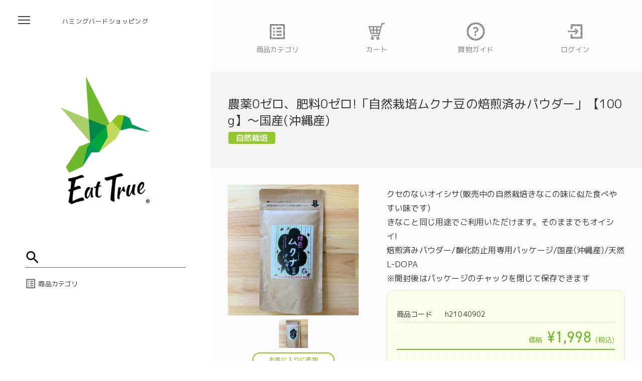

--- FILE ---
content_type: text/html; charset=utf-8
request_url: https://shop.8dori.org/Form/Product/ProductDetail.aspx?shop=0&pid=h21040902&cat=002
body_size: 32128
content:

<?xml version="1.0" encoding="UTF-8"?>
<!DOCTYPE html>
<html xmlns="http://www.w3.org/1999/xhtml" xml:lang="ja" lang="ja">
<head id="ctl00_Head1"><meta http-equiv="Content-Type" content="text/html; charset=UTF-8" /><meta name="viewport" content="width=device-width, initial-scale=1" /><meta name="format-detection" content="telephone=no" /><title>
	商品詳細ページ
</title><meta http-equiv="Content-Script-Type" content="text/javascript" /><link id="ctl00_lCommonCss" rel="stylesheet" type="text/css" media="screen,print" href="/Css/common.css?20180216" /><link id="ctl00_lPrintCss" rel="stylesheet" type="text/css" media="print" href="/Css/imports/print.css" /><link id="ctl00_lTooltipCss" rel="stylesheet" type="text/css" media="all" href="/Css/tooltip.css" />


<script type="text/javascript" charset="Shift_JIS" src="/Js/w2.js?20250106"></script>
<script type="text/javascript" charset="Shift_JIS" src="/Js/w2.textboxevents.js"></script>

<script type="text/javascript" charset="Shift_JIS" src="/Js/jquery-3.6.0.min.js"></script>
<script type="text/javascript" charset="Shift_JIS" src="/Js/jquery-migrate-3.3.2.min.js"></script>

<script type="text/javascript" charset="Shift_JIS" src="/Js/AC_ActiveX.js"></script>
<script type="text/javascript" charset="Shift_JIS" src="/Js/AC_RunActiveContent.js"></script>

<link href="/Js/Slick/slick-theme.css" rel="stylesheet" type="text/css">
<link href="/Js/Slick/slick.css" rel="stylesheet" type="text/css">
<script type="text/javascript" src="/Js/Slick/slick.min.js"></script>

<script type="text/javascript" charset="UTF-8" src="/Js/ClientValidateScript.aspx"></script>

<script type="text/javascript" charset="UTF-8" src="/Js/jquery.bxslider.min.js"></script>
<script type="text/javascript" charset="UTF-8" src="/Js/jquery.biggerlink.min.js"></script>
<script type="text/javascript" charset="UTF-8" src="/Js/jquery.heightLine.js"></script>
<script type="text/javascript" charset="UTF-8" src="/Js/jquery.mousewheel.js"></script>
<script type="text/javascript" charset="UTF-8" src="/Js/jquery.jscrollpane.min.js"></script>
<script type="text/javascript" charset="UTF-8" src="/Js/jquery.ah-placeholder.js"></script>

<script type="text/javascript" charset="UTF-8" src="/Js/function.js?20250106"></script>

<script type="text/javascript" src="/Js/AutoKana/jquery.autoKana.js"></script>
<script type="text/javascript" src="/Js/AutoKana/jquery.autoChangeKana.js"></script>

<script type="text/javascript">
	
	function execAutoKanaWithKanaType(firstName, firstNameKana, lastName, lastNameKana) {
		execAutoKana(
			firstName,
			firstNameKana,
			lastName,
			lastNameKana,
			'FULLWIDTH_HIRAGANA');
	}

	
	function execAutoChangeKanaWithKanaType(firstNameKana, lastNameKana) {
		execAutoChangeKana(
			firstNameKana,
			lastNameKana,
			'FULLWIDTH_HIRAGANA');
	}
</script>

<link id="lsearchResultLayerCss" rel="stylesheet" href="/Css/searchResultLayer.css" type="text/css" media="screen" />



<script type="text/javascript">
<!--
	// ページロード処理
	function pageLoad(sender, args) {
		// ページロード共通処理
		pageLoad_common();

		// function.js実行
		if (typeof initializeFunctionJs == "function") initializeFunctionJs();

		// グローバル切り替え実行
		if (typeof switchGlobalFunction == 'function') switchGlobalFunction();

		// PayPal
		if (typeof InitializePaypal == "function") InitializePaypal(sender, args);

		// body側のpageLoad実行
		if (typeof bodyPageLoad == "function") bodyPageLoad();
	}
//-->
</script>

<script type="text/javascript" src="/Js/jquery.elevateZoom-3.0.8.min.js"></script>
<link href="/Css/product.css" rel="stylesheet" type="text/css" media="all" />
<link rel="canonical" href="https://shop.8dori.org/Form/Product/ProductDetail.aspx?shop=0&pid=h21040902&cat=002" />



<script type="text/javascript">
//<![CDATA[
	$(function () {
		/* 詳細画像切り替え
		var regrep = "_M.jpg";
		$(".subImage li img").mouseover( changePhoto );
		function changePhoto(){
		var setname = $(this).attr("src").replace(regrep,"_L.jpg");
		$("#picture").attr("src",setname).css("opacity","0.2").fadeTo(300,1);
		}*/

		$('#zoomPicture').elevateZoom({
			zoomWindowWidth: 393,
			zoomWindowHeight: 393,
			responsive: true,
			zoomWindowOffetx: 15,
			borderSize: 1,
			cursor: "pointer"
		});

		$('.zoomTarget').click(function (e) {
			var image = $(this).data('image');
			var zoom_image = $(this).data('zoom-image');
			var ez = $('#zoomPicture').data('elevateZoom');
			ez.swaptheimage(image, zoom_image);
		});

	});
//]]>
</script>


<style type="text/css">
	.VariationPanel
	{
		width:100px;
		border:1px;
		padding:10px 5px 5px 5px;
		margin-right: 15px;
		margin-bottom: 10px;
		border-style:solid;
		border-color: #adb0b0;
		background-color: #f5f7f7;
		float:left
	}
	.VariationPanelSelected
	{
		width:100px;
		border:1px;
		border-style:solid;
		padding:10px 5px 5px 5px;
		margin-right: 15px;
		margin-bottom: 10px;
		background-color: #dbdfdf;
		float:left
	}
	[id$="ddlSubscriptionBox"] {
		height: 28px;
		margin-left: 10px;
	}
</style>

		<meta name="viewport" content="width=device-width, initial-scale=1" />
<meta name="format-detection" content="telephone=no" />

	
		<!-- Google tag (gtag.js) -->
<script async src="https://www.googletagmanager.com/gtag/js?id=G-TFPG24LS31"></script>
<script>
  window.dataLayer = window.dataLayer || [];
  function gtag(){dataLayer.push(arguments);}
  gtag('js', new Date());

  gtag('config', 'G-TFPG24LS31');
</script>
	
		<meta name="google-site-verification" content="-kajP5nwtIfnWNw4pBJyAPAhJLlAu448o_4EEtc4uTU" />
	


<script type="text/javascript">
<!--
	var site_path_root = '/';
//-->
</script>
<script type="text/javascript" charset="Shift_JIS" src="/Js/ThickBox/thickbox.js"></script>

<link id="lThickBoxCss" rel="stylesheet" href="/Js/ThickBox/thickbox.css" type="text/css" media="all" />
</head>
<body onload="">




<form name="aspnetForm" method="post" action="/Form/Product/ProductDetail.aspx?shop=0&amp;pid=h21040902&amp;cat=002" id="aspnetForm" onsubmit="return (document.getElementById(&#39;__EVENTVALIDATION&#39;) != null);" onkeypress="return ((event.keyCode != 13) || (window.event.srcElement.type != &#39;text&#39;));">
<div>
<input type="hidden" name="__EVENTTARGET" id="__EVENTTARGET" value="" />
<input type="hidden" name="__EVENTARGUMENT" id="__EVENTARGUMENT" value="" />
<input type="hidden" name="__LASTFOCUS" id="__LASTFOCUS" value="" />
<input type="hidden" name="__VIEWSTATE" id="__VIEWSTATE" value="/[base64]/////[base64]////[base64]/////P///wYIAAAAA3BpZAYJAAAACWgyMTA0MDkwMgH2/////P///wYLAAAAA3ZpZAYMAAAAAAHz/////P///wYOAAAAA3BubwYPAAAAATEB8P////z///8GEQAAAANjYXQGEgAAAAMwMDIB7f////z///8GFAAAAARzd3JkCQwAAAAB6v////z///8GFwAAAAZzYnN3cmQJDAAAAAHn/////P///wYaAAAAA2NvbAkMAAAAAeT////8////Bh0AAAADaW1nBh4AAAABMQHh/////P///wYgAAAABHNvcnQGIQAAAAIxMAHe/////P///wYjAAAABWNpY29uCQwAAAAB2/////z///8GJgAAAANtaW4JDAAAAAHY/////P///wYpAAAAA21heAkMAAAAAdX////8////BiwAAAAFZHBjbnQGLQAAAAItMQHS/////P///wYvAAAABHVkbnMGMAAAAAEyAc/////8////BjIAAAAEZG9zcAkMAAAAAcz////8////BjUAAAAEZnBmbAY2AAAAATAByf////z///8GOAAAAANzZmwJNgAAAAHG/////P///wY7AAAAA3BnaQkMAAAAAcP////8////Bj4AAAADYmlkCQwAAAABwP////z///[base64]////[base64]/////[base64]/////D2QCAw8PFgQeHVByb2R1Y3RDYXRlZ29yeVRyZWVEYXRhU291cmNlMvMlAAEAAAD/////[base64]/np4vjga7jg6rjg7PjgrQGLQAAAAAJLQAAAAYuAAAAATAJLwAAAAEFAAAABAAAAAYwAAAAATAGMQAAAAMxOTUGMgAAACTopovliIfjgorlk4HvvIjos57lkbPmnJ/[base64]/[base64]/[base64]/[base64]/[base64]/QAAAAMyMjUG/gAAAB7jgqrjg7zjgqzjg4vjg4Pjgq/[base64]/[base64]/pmZDplpPov5HvvIlkAgEPFgQfL2YfN2hkAgMPZBYEZg8VAn4vRm9ybS9Qcm9kdWN0L1Byb2R1Y3RMaXN0LmFzcHg/[base64]/[base64]/[base64]/[base64]/c2hvcD0wJmFtcDtjYXQ9MzQxJmFtcDtkcGNudD0xNSZhbXA7aW1nPTEmYW1wO3NvcnQ9MTAmYW1wO3VkbnM9MiZhbXA7ZnBmbD0wJmFtcDtzZmw9MCZhbXA7cG5vPTEk44GE44Gk44KC5L2/[base64]/jgb/jgZ3jg7vphqTmsrnjg7vloanjg7vjgrTjg57jg7vphaLjg7vllJDovpvlrZDjg7vjgrPjgrfjg6fjgqZkAgEPFgQfL2YfN2hkAhQPZBYEZg8VAn4vRm9ybS9Qcm9kdWN0L1Byb2R1Y3RMaXN0LmFzcHg/c2hvcD0wJmFtcDtjYXQ9MDI2JmFtcDtkcGNudD0xNSZhbXA7aW1nPTEmYW1wO3NvcnQ9MTAmYW1wO3VkbnM9MiZhbXA7ZnBmbD0wJmFtcDtzZmw9MCZhbXA7cG5vPTEq6bq644O744Gd44Gw44O744GG44Gp44KT44O744OR44K544K/[base64]/[base64]/[base64]/[base64]/jg57jgrRkAgEPFgQfL2YfN2hkAiAPZBYEZg8VAn4vRm9ybS9Qcm9kdWN0L1Byb2R1Y3RMaXN0LmFzcHg/[base64]/[base64]/[base64]/jg4rosYbjga7nhJnnhY7muIjjgb/[base64]/[base64]////8PHzdoZAIDDxYEHy9mHzdoZAIED2QWBGYPFQEY44GK5rCX44Gr5YWl44KK44Gr6L+95YqgZAIBDxUBAjExZAIGD2QWAmYPFQFgaHR0cHM6Ly9zaG9wLjhkb3JpLm9yZy9Gb3JtL0lucXVpcnkvSW5xdWlyeUlucHV0LmFzcHg/[base64]/jgaDjgZHjgb7jgZnjgILjgZ3jga7jgb7jgb7jgafjgoLjgqrjgqTjgrfjgqQhPGJyIC8+54SZ54WO5riI44G/44OR44Km44OA44O8L+mFuOWMlumYsuatoueUqOWwgueUqOODkeODg+OCseODvOOCuC/lm73nlKMo5rKW57iE55SjKS/lpKnnhLZMLURPUEE8YnIgLz7igLvplovlsIHlvozjga/jg5Hjg4PjgrHjg7zjgrjjga7jg4Hjg6Pjg4Pjgq/[base64]////8PZAILDxYCHy8C/////w9kAgwPFgIfLwL/////D2QCDQ8QDxYEHgtfIURhdGFCb3VuZGcfN2hkZBYAZAIODxAPFgQfOWcfN2hkZBYAZAIPDxAPFgQfOWcfN2hkZBYAZAIQDxYCHy8C/////w9kAhEPFgIfLwL/////D2QCEg8WAh8vAv////[base64]/////D2QCAw8WAh8vAv////8PZAISDxYCHzdoFgJmDxUCAABkAhMPFgIfN2gWAmYPFQIAAGQCFA8WAh83aBYCZg8VAgAAZAIVDxYEHy9mHzdoZAIWDxYEHy9mHzdoZAIXDxUDuw7jgq/[base64]/jg5Hjgqbjg4Djg7wv6YW45YyW6Ziy5q2i55So5bCC55So44OR44OD44Kx44O844K4L+WbveeUoyjmspbnuITnlKMpL+WkqeeEtkwtRE9QQTxiciAvPuKAu+mWi+WwgeW+jOOBr+ODkeODg+OCseODvOOCuOOBruODgeODo+ODg+OCr+OCkumWieOBmOOBpuS/[base64]/[base64]/l+WQkeOBrumjn+WTgee0oOadkOOBqOOBl+OBpumWouW/[base64]/[base64]/jgYTjgZ/jgaDjgZHjgovlm73nlKPjg6Djgq/jg4rosYbnhJnnhY7jg5Hjgqbjg4Djg7zjgajjgZfjgabku5XkuIrjgZLjgb7jgZfjgZ/[base64]/c2hvcD0wJmFtcDtwaWQ9aDIxMDQwOTAyJmFtcDtjYXQ9MTgyZAIBDw8WAh84BSkvQ29udGVudHMvUHJvZHVjdEltYWdlcy8wL2gyMTA0MDkwMl9NLmpwZ2RkAgIPFgIfN2hkAgMPFQJFL0Zvcm0vUHJvZHVjdC9Qcm9kdWN0RGV0YWlsLmFzcHg/[base64]////[base64]/////[base64]////[base64]/////P///wYIAAAAA3BpZAYJAAAACWgyMTA0MDkwMgH2/////P///wYLAAAAA3ZpZAYMAAAAAAHz/////P///wYOAAAAA3BubwYPAAAAATEB8P////z///8GEQAAAANjYXQGEgAAAAMwMDIB7f////z///8GFAAAAARzd3JkCQwAAAAB6v////z///8GFwAAAAZzYnN3cmQJDAAAAAHn/////P///wYaAAAAA2NvbAkMAAAAAeT////8////Bh0AAAADaW1nBh4AAAABMQHh/////P///wYgAAAABHNvcnQGIQAAAAIxMAHe/////P///wYjAAAABWNpY29uCQwAAAAB2/////z///8GJgAAAANtaW4JDAAAAAHY/////P///wYpAAAAA21heAkMAAAAAdX////8////BiwAAAAFZHBjbnQGLQAAAAItMQHS/////P///wYvAAAABHVkbnMGMAAAAAEyAc/////8////BjIAAAAEZG9zcAkMAAAAAcz////8////BjUAAAAEZnBmbAY2AAAAATAByf////z///8GOAAAAANzZmwJNgAAAAHG/////P///wY7AAAAA3BnaQkMAAAAAcP////8////Bj4AAAADYmlkCQwAAAABwP////z///8GQQAAAApicmFuZF9uYW1lCgsfCwIBHgtTYWxlRmlsdGVyZQUBMB4QVW5kaXNwbGF5Tm9zdG9jawUBMh8BAg8fJGUfCQUBMR8fZR8PZR8KBQMwMDIfCAUBMB8RZWQWAmYPZBYCZg9kFgICAQ8WAh83aBYCZg8WAh8vAv////[base64]" />
</div>

<script type="text/javascript">
//<![CDATA[
var theForm = document.forms['aspnetForm'];
if (!theForm) {
    theForm = document.aspnetForm;
}
function __doPostBack(eventTarget, eventArgument) {
    if (!theForm.onsubmit || (theForm.onsubmit() != false)) {
        theForm.__EVENTTARGET.value = eventTarget;
        theForm.__EVENTARGUMENT.value = eventArgument;
        theForm.submit();
    }
}
//]]>
</script>


<script src="/WebResource.axd?d=PLs_0jx-VX9v4GZzfpZQ8rYVOOqILQNIqVQ6bjgkYPcN5_wRQCtMYzfUG1vC1Wwnj46h7icEG08ils39Y68FaV88vhn0xBvCHJYB-cDLKq81&amp;t=638628531619783110" type="text/javascript"></script>


<script src="/ScriptResource.axd?d=mVd0AdWxpgmTApgRzWJXkT7h_I4HNoSeCPfuKkRSz9SIQ_9O2LBIH6jmA9dIL8GB1HGroQdnn-_KFecE64nI-5jG2zGQT2ul-Uqwdb5H5Xu_tOShkCf4W4LxcEvoWu-R1Tn-9yjKqFIQmfgZzmZZaYbuYXEMc8NMJgoCAWCUH5Q1&amp;t=2a9d95e3" type="text/javascript"></script>
<script src="/ScriptResource.axd?d=wb44qslyTfflphPmOX9Kk01h6poKabb_3ih4Xpd1WlOxaYjfv4ZIyq1QYReQFYe2c_Qia5C8ZgxbhaoBQajA4_qz5fYCGNQ7pijXYiN8SJiU1MM4OUyQizjOe4kRxRdN2UtSyCQKMXZwPXP_p2IoG80fV-ytjJeAF8iurwGbjIZFnt4CeuFhWxeohFjzpk2r0&amp;t=2a9d95e3" type="text/javascript"></script>
<div>

<input type="hidden" name="__VIEWSTATEGENERATOR" id="__VIEWSTATEGENERATOR" value="1E4D0DCC" />
<input type="hidden" name="__EVENTVALIDATION" id="__EVENTVALIDATION" value="/wEdABSl7S8utlmOpNcZo2oQyFFyJ85AwcawoJZUJxx8UwuklnnvFGiU+syp5mGAttmT3Dk4Ez+CItFNL0kflOUliSFL2W4LiENR0xen+nuvAjh2EjeCcBu+5KOAt+yINWyeRoZHGiswWakhxeAsyjrV1tKCTrflprls/tZQukpKL/p8VnrGOifieaeVo5Zbod5mwzp6mzlz2CgO1FZHRYrTqENwrdhIxJz7R6/rLWIvMf1axuSgiVyp8/H5uxxCAp5atcqu7KGXwNHPT98GzWR8uXavBmSXfDZ87LX1VI66XeNB0vw4cDEswjKsU00+CWMzo5i0VRo11dU37ziTvrFc3nSlG3ZO7Z+aysprpx87EvfYI5G8+O/nv0x3cRVOdDLnhMYJgLafmSKpk28nPcyDbN5sAYET5ypxN6XUr6f9oyNr/j89C3CdpX61CbjTIPNxPmUGu1vRJD7p8+6nI79I/4CZ" />
</div>

<script type="text/javascript">
<!--
	// クリックジャック攻撃対策
	CheckClickJack('/Form/Blank.aspx');
//-->
</script>


<script type="text/javascript">
//<![CDATA[
Sys.WebForms.PageRequestManager._initialize('ctl00$smScriptManager', 'aspnetForm', ['tctl00$BodyHeaderMain$UpdatePanel1','','tctl00$BodyHeaderMain$upUpdatePanel2','','tctl00$ContentPlaceHolder1$upUpdatePanel','','tctl00$ContentPlaceHolder1$ctl12$UpdatePanel1',''], [], [], 90, 'ctl00');
//]]>
</script>



<div id="Header">
<div id="ctl00_BodyHeaderMain_UpdatePanel1">


</div>


<div id="ctl00_BodyHeaderMain_upUpdatePanel2">


<div id="Head">

	<header>
		
		
		
		<div class="site-head">
			<div class="site-title">
				<div id="LogoMain">
					<h1><a href="https://shop.8dori.org/"><img src="/Contents/ImagesPkg/8dori/logo.png" alt="Eat True"></a></h1>
				</div>
				<div id="HeadRight">
					<div id="HeadSearch">
						<div class="wrapSearch">
							<div class="textBox">
									<input name="ctl00$BodyHeaderMain$tbSearchWord" type="text" maxlength="250" id="ctl00_BodyHeaderMain_tbSearchWord" onkeypress="if (event.keyCode==13){__doPostBack(&#39;ctl00$BodyHeaderMain$lbSearch&#39;,&#39;&#39;); return false;}" placeholder="" />
							</div>
							<div class="btnSearch">
								<a id="ctl00_BodyHeaderMain_lbSearch" href="javascript:__doPostBack(&#39;ctl00$BodyHeaderMain$lbSearch&#39;,&#39;&#39;)">
								<img src="/Contents/ImagesPkg/8dori/btn-search.png" />
								</a>
							</div>
						</div>
						<p class="advanceSearch"><a href="/Page/AdvancedSearch.aspx">詳しく検索</a></p>
					</div><!-- /.wrapSearch -->
					<div id="btn-category" class="nvclose"><a href="javascript:void(0);"><span>商品カテゴリ</span></a></div>
				</div><!-- /#HeadRight -->
			</div><!-- /.site-title -->
			<h2><span>ハミングバードショッピング</span></h2>
			<div id="btn-glonav" class="nvclose"><a href="javascript:void(0);"><span></span></a></div>
		</div><!-- /.site-head -->
		<div class="pg-container">
			<div id="HeadGlobalNavi">
				<ul>
					<li>
						<a id="btn-catnav" class="nvclose" href="javascript:void(0);">
							<figure><img src="/Contents/ImagesPkg/8dori/btn-nav01.png" alt="商品カテゴリ"></figure>
							<figcaption>商品カテゴリ</figcaption>
						</a>
					</li>
					<li>
						<a href="/Form/Order/CartList.aspx">
							<figure><img src="/Contents/ImagesPkg/8dori/btn-nav02.png" alt="カート"></figure>
							<figcaption>カート</figcaption>
						</a>
					</li>
					<li>
						<a id="btn-ecnav" class="nvclose" href="javascript:void(0);">
							<figure><img src="/Contents/ImagesPkg/8dori/btn-nav03.png" alt="買物ガイド"></figure>
							<figcaption>買物ガイド</figcaption>
						</a>
					</li>
					<li>
					
						<a href="https://shop.8dori.org/Form/Login.aspx?nurl=%2fForm%2fProduct%2fProductDetail.aspx%3fshop%3d0%26pid%3dh21040902%26cat%3d002">
							<figure><img src="/Contents/ImagesPkg/8dori/btn-nav04.png" alt="ログイン"></figure>
							<figcaption>ログイン</figcaption>
						</a>
						
					</li>
				</ul>
			</div><!-- /#HeadGlobalNavi -->
			<div id="HeadMembers">
			</div>
			<div id="HeadCartView">
			</div>
		</div><!-- /.pg-container -->
	</header>
	<div class="slidingnav">
		<nav id="glonav" class="dispoff"><div class="navarea">
			<div id="gloclose"><a class="close-btn"><span></span></a></div>
			<ul class="nav-m">
				<li><a href="https://www.8dori.org/">入荷情報お知らせ</a></li>
				<li><a href="/">ショッピング</a></li>
				<li><a href="https://www.8dori.org/regular/">米・野菜の定期宅配</a></li>
				<li><a href="https://www.8dori.org/live/">どう生きる？</a></li>
				<li><a href="https://www.8dori.org/books/">books</a></li>
				<!--li><a href="/pet/">ペット</a></li>
				<li><a href="/search/">サイト内検索</a></li-->
			</ul>
			<ul class="nav-s">
				<li><a href="/Page/regulation.aspx">利用規約</a></li>
				<li><a href="https://www.8dori.org/privacy/">プライバシーポリシー</a></li>
				<li><a href="/Page/termofuse.aspx">会社概要<span>(特定商取引法に基づく表記)</span></a></li>
				<li><a href="/Page/links.aspx">リンク</a></li>
				<li><a href="https://shop.8dori.org/Form/Inquiry/InquiryInput.aspx">お問い合わせ</a></li>
				<li><a href="/Page/fruitfarmer_recruitment.aspx">生産者さん募集</a></li>
			</ul>
			<ul class="nav-sns">
				<li><a href="http://hummig8dori.jp/" target="_blank"><img src="/Contents/ImagesPkg/8dori/btn_blog.png" width="32" height="32" alt="ブログ"></a></li>
				<li><a href="https://www.facebook.com/8dori.org/" target="_blank"><img src="/Contents/ImagesPkg/8dori/btn_fb.png" width="32" height="32" alt="公式フェイスブック"></a></li>
				<li><a href="https://www.instagram.com/humming8dori/" target="_blank"><img src="/Contents/ImagesPkg/8dori/btn_ig.png" width="32" height="32" alt="ハミングバード公式インスタグラム"></a></li>
			</ul>
		</div></nav>
		<nav id="ecnav" class="dispoff"><div class="navarea">
			<div id="ecclose"><a class="close-btn"><span></span></a></div>
			<ul class="nav-m">
				<li><a href="/">ショッピングHOME</a></li>
				<li><a href="/Page/postage.aspx">送料･お支払方法･配送･返品等</a></li>
				<li><a href="/Page/faq.aspx">よくある質問</a></li>
				<li><a href="/Page/voice.aspx">お客様の感想</a></li>
				<li><a href="/Page/farmer.aspx">生産者&収穫カレンダー</a></li>
				<li><a href="/Page/vegetable-set.aspx">野菜セットのご案内</a></li>
				<li><a href="https://www.8dori.org/rice/">お米のご案内</a></li>
				<li><a href="/Page/muso.aspx">MUSO商品INDEX</a></li>
				<li><a href="https://www.8dori.org/regular/">定期宅配のお申し込み</a></li>
				<!--li><a href="https://shop.8dori.org/Form/Inquiry/InquiryInput.aspx">お問い合わせ<span>(カスタマーサポート)</span></a></li-->
			</ul>
			<ul class="nav-s">
				<li><a href="/Page/regulation.aspx">利用規約</a></li>
				<li><a href="https://www.8dori.org/privacy/">プライバシーポリシー</a></li>
				<li><a href="/Page/termofuse.aspx">会社概要<span>(特定商取引法に基づく表記)</span></a></li>
				<li><a href="/Page/links.aspx">リンク</a></li>
				<li><a href="https://shop.8dori.org/Form/Inquiry/InquiryInput.aspx">お問い合わせ</a></li>
				<li><a href="/Page/fruitfarmer_recruitment.aspx">生産者さん募集</a></li>
			</ul>
			<ul class="nav-sns">
				<li><a href="http://hummig8dori.jp/" target="_blank"><img src="/Contents/ImagesPkg/8dori/btn_blog.png" width="32" height="32" alt="ブログ"></a></li>
				<li><a href="https://www.facebook.com/8dori.org/" target="_blank"><img src="/Contents/ImagesPkg/8dori/btn_fb.png" width="32" height="32" alt="公式フェイスブック"></a></li>
				<li><a href="https://www.instagram.com/humming8dori/" target="_blank"><img src="/Contents/ImagesPkg/8dori/btn_ig.png" width="32" height="32" alt="ハミングバード公式インスタグラム"></a></li>
			</ul>
		</div></nav>
		<nav id="catnav" class="dispoff"><div class="navarea">
			<div id="catclose"><a class="close-btn"><span></span></a></div>
			

			<ul id="categorytree" class="nav-c">
				<!-- <li><a href="/Form/Product/ProductList.aspx">すべての商品</a></li> -->
				

	<li><a href='/Form/Product/ProductList.aspx?shop=0&amp;cat=120&amp;dpcnt=15&amp;img=1&amp;sort=10&amp;udns=2&amp;fpfl=0&amp;sfl=0&amp;pno=1'>
		秋のリンゴ</a>
	
	
	</li>

	<li><a href='/Form/Product/ProductList.aspx?shop=0&amp;cat=195&amp;dpcnt=15&amp;img=1&amp;sort=10&amp;udns=2&amp;fpfl=0&amp;sfl=0&amp;pno=1'>
		見切り品（賞味期限間近）</a>
	
	
	</li>

	<li><a href='/Form/Product/ProductList.aspx?shop=0&amp;cat=111&amp;dpcnt=15&amp;img=1&amp;sort=10&amp;udns=2&amp;fpfl=0&amp;sfl=0&amp;pno=1'>
		新着・人気の生鮮</a>
	
	
	</li>

	<li><a href='/Form/Product/ProductList.aspx?shop=0&amp;cat=112&amp;dpcnt=15&amp;img=1&amp;sort=10&amp;udns=2&amp;fpfl=0&amp;sfl=0&amp;pno=1'>
		新着・人気の加工品</a>
	
	
	</li>

	<li><a href='/Form/Product/ProductList.aspx?shop=0&amp;cat=015&amp;dpcnt=15&amp;img=1&amp;sort=10&amp;udns=2&amp;fpfl=0&amp;sfl=0&amp;pno=1'>
		玄米（R7年産）</a>
	
	
	</li>

	<li><a href='/Form/Product/ProductList.aspx?shop=0&amp;cat=016&amp;dpcnt=15&amp;img=1&amp;sort=10&amp;udns=2&amp;fpfl=0&amp;sfl=0&amp;pno=1'>
		白米（R7年産）</a>
	
	
	</li>

	<li><a href='/Form/Product/ProductList.aspx?shop=0&amp;cat=017&amp;dpcnt=15&amp;img=1&amp;sort=10&amp;udns=2&amp;fpfl=0&amp;sfl=0&amp;pno=1'>
		分づき精米（R7年産）</a>
	
	
	</li>

	<li><a href='/Form/Product/ProductList.aspx?shop=0&amp;cat=155&amp;dpcnt=15&amp;img=1&amp;sort=10&amp;udns=2&amp;fpfl=0&amp;sfl=0&amp;pno=1'>
		お買い得</a>
	
	
	</li>

	<li><a href='/Form/Product/ProductList.aspx?shop=0&amp;cat=029&amp;dpcnt=15&amp;img=1&amp;sort=10&amp;udns=2&amp;fpfl=0&amp;sfl=0&amp;pno=1'>
		季節限定商品</a>
	
	
	</li>

	<li><a href='/Form/Product/ProductList.aspx?shop=0&amp;cat=006&amp;dpcnt=15&amp;img=1&amp;sort=10&amp;udns=2&amp;fpfl=0&amp;sfl=0&amp;pno=1'>
		野菜セット</a>
	
	
	</li>

	<li><a href='/Form/Product/ProductList.aspx?shop=0&amp;cat=125&amp;dpcnt=15&amp;img=1&amp;sort=10&amp;udns=2&amp;fpfl=0&amp;sfl=0&amp;pno=1'>
		フルーツ</a>
	
	
	</li>

	<li><a href='/Form/Product/ProductList.aspx?shop=0&amp;cat=394&amp;dpcnt=15&amp;img=1&amp;sort=10&amp;udns=2&amp;fpfl=0&amp;sfl=0&amp;pno=1'>
		まとめ買い(箱買い)商品</a>
	
	
	</li>

	<li><a href='/Form/Product/ProductList.aspx?shop=0&amp;cat=025&amp;dpcnt=15&amp;img=1&amp;sort=10&amp;udns=2&amp;fpfl=0&amp;sfl=0&amp;pno=1'>
		定期宅配</a>
	
	
	</li>

	<li><a href='/Form/Product/ProductList.aspx?shop=0&amp;cat=404&amp;dpcnt=15&amp;img=1&amp;sort=10&amp;udns=2&amp;fpfl=0&amp;sfl=0&amp;pno=1'>
		コスメ</a>
	
	
	</li>

	<li><a href='/Form/Product/ProductList.aspx?shop=0&amp;cat=396&amp;dpcnt=15&amp;img=1&amp;sort=10&amp;udns=2&amp;fpfl=0&amp;sfl=0&amp;pno=1'>
		冷凍商品</a>
	
	
	</li>

	<li><a href='/Form/Product/ProductList.aspx?shop=0&amp;cat=341&amp;dpcnt=15&amp;img=1&amp;sort=10&amp;udns=2&amp;fpfl=0&amp;sfl=0&amp;pno=1'>
		いつも使いのアイテム商品</a>
	
	
	</li>

	<li><a href='/Form/Product/ProductList.aspx?shop=0&amp;cat=002&amp;dpcnt=15&amp;img=1&amp;sort=10&amp;udns=2&amp;fpfl=0&amp;sfl=0&amp;pno=1'>
		豆・雑穀</a>
	
	
	</li>

	<li><a href='/Form/Product/ProductList.aspx?shop=0&amp;cat=038&amp;dpcnt=15&amp;img=1&amp;sort=10&amp;udns=2&amp;fpfl=0&amp;sfl=0&amp;pno=1'>
		オイル(植物油)・ドレッシング</a>
	
	
	</li>

	<li><a href='/Form/Product/ProductList.aspx?shop=0&amp;cat=008&amp;dpcnt=15&amp;img=1&amp;sort=10&amp;udns=2&amp;fpfl=0&amp;sfl=0&amp;pno=1'>
		みそ・醤油・塩・ゴマ・酢・唐辛子・コショウ</a>
	
	
	</li>

	<li><a href='/Form/Product/ProductList.aspx?shop=0&amp;cat=026&amp;dpcnt=15&amp;img=1&amp;sort=10&amp;udns=2&amp;fpfl=0&amp;sfl=0&amp;pno=1'>
		麺・そば・うどん・パスタ・餅</a>
	
	
	</li>

	<li><a href='/Form/Product/ProductList.aspx?shop=0&amp;cat=010&amp;dpcnt=15&amp;img=1&amp;sort=10&amp;udns=2&amp;fpfl=0&amp;sfl=0&amp;pno=1'>
		納豆・梅干・漬物・香味</a>
	
	
	</li>

	<li><a href='/Form/Product/ProductList.aspx?shop=0&amp;cat=037&amp;dpcnt=15&amp;img=1&amp;sort=10&amp;udns=2&amp;fpfl=0&amp;sfl=0&amp;pno=1'>
		カレー・ルゥ・ソース・スパイス</a>
	
	
	</li>

	<li><a href='/Form/Product/ProductList.aspx?shop=0&amp;cat=009&amp;dpcnt=15&amp;img=1&amp;sort=10&amp;udns=2&amp;fpfl=0&amp;sfl=0&amp;pno=1'>
		粉・昆布・わかめ・乾物</a>
	
	
	</li>

	<li><a href='/Form/Product/ProductList.aspx?shop=0&amp;cat=035&amp;dpcnt=15&amp;img=1&amp;sort=10&amp;udns=2&amp;fpfl=0&amp;sfl=0&amp;pno=1'>
		砂糖・蜂蜜・ジャム・ドライ・シロップ</a>
	
	
	</li>

	<li><a href='/Form/Product/ProductList.aspx?shop=0&amp;cat=046&amp;dpcnt=15&amp;img=1&amp;sort=10&amp;udns=2&amp;fpfl=0&amp;sfl=0&amp;pno=1'>
		レトルト</a>
	
	
	</li>

	<li><a href='/Form/Product/ProductList.aspx?shop=0&amp;cat=034&amp;dpcnt=15&amp;img=1&amp;sort=10&amp;udns=2&amp;fpfl=0&amp;sfl=0&amp;pno=1'>
		缶詰・冷凍素材・水煮</a>
	
	
	</li>

	<li><a href='/Form/Product/ProductList.aspx?shop=0&amp;cat=011&amp;dpcnt=15&amp;img=1&amp;sort=10&amp;udns=2&amp;fpfl=0&amp;sfl=0&amp;pno=1'>
		スイーツ・お菓子</a>
	
	
	</li>

	<li><a href='/Form/Product/ProductList.aspx?shop=0&amp;cat=043&amp;dpcnt=15&amp;img=1&amp;sort=10&amp;udns=2&amp;fpfl=0&amp;sfl=0&amp;pno=1'>
		ジュース・甘酒・飲料</a>
	
	
	</li>

	<li><a href='/Form/Product/ProductList.aspx?shop=0&amp;cat=012&amp;dpcnt=15&amp;img=1&amp;sort=10&amp;udns=2&amp;fpfl=0&amp;sfl=0&amp;pno=1'>
		お茶・紅茶・コーヒー</a>
	
	
	</li>

	<li><a href='/Form/Product/ProductList.aspx?shop=0&amp;cat=051&amp;dpcnt=15&amp;img=1&amp;sort=10&amp;udns=2&amp;fpfl=0&amp;sfl=0&amp;pno=1'>
		牛乳・ヨーグルト・プリン</a>
	
	
	</li>

	<li><a href='/Form/Product/ProductList.aspx?shop=0&amp;cat=060&amp;dpcnt=15&amp;img=1&amp;sort=10&amp;udns=2&amp;fpfl=0&amp;sfl=0&amp;pno=1'>
		平飼いタマゴ</a>
	
	
	</li>

	<li><a href='/Form/Product/ProductList.aspx?shop=0&amp;cat=053&amp;dpcnt=15&amp;img=1&amp;sort=10&amp;udns=2&amp;fpfl=0&amp;sfl=0&amp;pno=1'>
		ノンアルコールビール</a>
	
	
	</li>

	<li><a href='/Form/Product/ProductList.aspx?shop=0&amp;cat=182&amp;dpcnt=15&amp;img=1&amp;sort=10&amp;udns=2&amp;fpfl=0&amp;sfl=0&amp;pno=1'>
		健康食品・腸活商品</a>
	
	
	</li>

	<li><a href='/Form/Product/ProductList.aspx?shop=0&amp;cat=300&amp;dpcnt=15&amp;img=1&amp;sort=10&amp;udns=2&amp;fpfl=0&amp;sfl=0&amp;pno=1'>
		ホップCBDオイル</a>
	
	
	</li>

	<li><a href='/Form/Product/ProductList.aspx?shop=0&amp;cat=027&amp;dpcnt=15&amp;img=1&amp;sort=10&amp;udns=2&amp;fpfl=0&amp;sfl=0&amp;pno=1'>
		土・海を守る石鹸・洗剤・シャンプー</a>
	
	
	</li>

	<li><a href='/Form/Product/ProductList.aspx?shop=0&amp;cat=225&amp;dpcnt=15&amp;img=1&amp;sort=10&amp;udns=2&amp;fpfl=0&amp;sfl=0&amp;pno=1'>
		オーガニックコットン</a>
	
	
	</li>

	<li><a href='/Form/Product/ProductList.aspx?shop=0&amp;cat=031&amp;dpcnt=15&amp;img=1&amp;sort=10&amp;udns=2&amp;fpfl=0&amp;sfl=0&amp;pno=1'>
		その他の商品</a>
	
	
	</li>

	<li><a href='/Form/Product/ProductList.aspx?shop=0&amp;cat=205&amp;dpcnt=15&amp;img=1&amp;sort=10&amp;udns=2&amp;fpfl=0&amp;sfl=0&amp;pno=1'>
		マクロビオティックMUSO全商品2024-2025</a>
	
	
	</li>





			</ul>
		</div></nav>
	</div>
</div>


</div>



</div><!--Header-->


<div id="Wrap">
<div class="wrapBottom">
<div class="wrapTop">
	
	<div id="Contents">
		
		


<script type="text/javascript" language="javascript">
	function bodyPageLoad() {
		if (Sys.WebForms == null) return;
		var isAsyncPostback = Sys.WebForms.PageRequestManager.getInstance().get_isInAsyncPostBack();
		if (isAsyncPostback) {
			$('.zoomContainer').remove(); // zoomContainerの増殖防止
			tb_init('a.thickbox, area.thickbox, input.thickbox');
			$(function () {
				$(".productInfoList").heightLine().biggerlink();
				$('#zoomPicture').elevateZoom({
					zoomWindowWidth: 393,
					zoomWindowHeight: 393,
					responsive: true,
					zoomWindowOffetx: 15,
					borderSize: 1,
					cursor: "pointer"
				});

				$('.zoomTarget').click(function (e) {
					$('.zoomTarget').removeClass('selected');
					$(this).addClass('selected');
					var image = $(this).data('image');
					var zoom_image = $(this).data('zoom-image');
					var ez = $('#zoomPicture').data('elevateZoom');
					ez.swaptheimage(image, zoom_image);
				});
			});
			if (typeof twttr !== 'undefined')
			{
			twttr.widgets.load(); //Reload twitter button
			}

		}
	}
</script>

<table id="tblLayout" class="tblLayout_ProductDetail">
<tr>
<td>
<div id="secondary">


</div>
</td>
<td>
<div id="divTopArea">


</div>

<div id="primary">



<input type="hidden" name="ctl00$ContentPlaceHolder1$hfIsRedirectAfterAddProduct" id="ctl00_ContentPlaceHolder1_hfIsRedirectAfterAddProduct" value="CART" />





<!--▽ 上部カテゴリバー ▽-->
	<section class="pgtitle">
		<!-- 商品名 -->
		<h2>農薬0ゼロ、肥料0ゼロ!「自然栽培ムクナ豆の焙煎済みパウダー」【100g】～国産(沖縄産)</h2>
		<!-- 商品アイコン -->
		<p class="icon">
		
		
		
		
		
		
		<img  src="/Contents/ProductImages/ProductIcon7.gif" border="0" alt="" class="" />
		
		
		
		</p>
	</section>
<div id="breadcrumb"></div>
<!--△ 上部カテゴリバー △-->

<div id="dvProductDetailArea">

<div id="ctl00_ContentPlaceHolder1_upUpdatePanel">

<div class="productmain">
<div id="detailImage">


	<div class="ChangesByVariation">
	<!-- 商品画像 -->
	<div class="mainImage">
	<a class="thickbox" rel="gal1" href='/Form/Product/ProductZoomImage.aspx?pid=h21040902&ihead=h21040902&shop=0&width=900&height=650'>
	<img  id="zoomPicture" src="/Contents/ProductImages/0/h21040902_LL.jpg" border="0" alt="農薬0ゼロ、肥料0ゼロ!「自然栽培ムクナ豆の焙煎済みパウダー」【100g】～国産(沖縄産)" class="" />
	</a>
	
	
	
	<!--
	<p class="mb5"><a href='/Form/Product/ProductZoomImage.aspx?pid=h21040902&ihead=h21040902&shop=0&width=900&height=650' class="thickbox btn btn-mini">拡大表示</a></p>
	-->
</div>
</div>


<div class="wrapDetailImage">

<div class="unit">
	<div class="mainImage">
		<a href="javascript:void(0);">
			<img class="zoomTarget" src="/Contents/ProductImages/0/h21040902_LL.jpg" data-image="/Contents/ProductImages/0/h21040902_LL.jpg" data-zoom-image="/Contents/ProductImages/0/h21040902_LL.jpg" />
		</a>
	</div>
</div>

<!-- バリエーション画像一覧 -->




	

<!-- サブ画像一覧 -->



</div>

<a id="ctl00_ContentPlaceHolder1_lbAddFavoriteId" href="javascript:__doPostBack(&#39;ctl00$ContentPlaceHolder1$lbAddFavoriteId&#39;,&#39;&#39;)">お気に入りに追加</a>
	<!-- お問い合わせリンク -->
<!--
<ul class="btnListContact">
	<li>
	<div class="ChangesByVariation">
	<a href="https://shop.8dori.org/Form/Inquiry/InquiryInput.aspx?shop=0&amp;pid=h21040902&amp;vid=h21040902">この商品に関する問い合わせ</a>
	</div>
	</li>
</ul>
-->

<div class="description">




	<!-- ホームページリンク -->
<!--
	
-->

	<!-- 問い合わせメールリンク -->
<!--
	
-->

	<!-- 電話問い合わせ -->
<!--
	
-->

</div><!-- /.description -->

</div><!-- detailImage -->

<div id="detailOne">

	<!-- キャッチコピー -->
	<h3></h3>

	<!-- 商品詳細1 -->
	<div class="infotxt">クセのないオイシサ(販売中の自然栽培きなこの味に似た食べやすい味です)<br />きなこと同じ用途でご利用いただけます。そのままでもオイシイ!<br />焙煎済みパウダー/酸化防止用専用パッケージ/国産(沖縄産)/天然L-DOPA<br />※開封後はパッケージのチャックを閉じて保存できます</div>



<div class="ChangesByVariation">



</div>



<!--
<ul class="snsList clearFix">
	<li><iframe src="//www.facebook.com/plugins/like.php?href=https%3a%2f%2fshop.8dori.org%2fForm%2fProduct%2fProductDetail.aspx%3fpid%3dh21040902&amp;send=false&amp;layout=button_count&amp;width=450&amp;show_faces=false&amp;action=like&amp;colorscheme=light&amp;font=tahoma&amp;height=21" scrolling="no" frameborder="0" style="border:none; overflow:hidden; width:100px; height:21px;" allowTransparency="true"></iframe></li>
	<li><a href="javascript:void(0);" onclick='window.open(&#39;http://mixi.jp/share.pl?u=https%3a%2f%2fshop.8dori.org%2fForm%2fProduct%2fProductDetail.aspx%3fpid%3dh21040902%26k%3d01ac61d95d41a50ea61d0c5ab84adf0cfbf62f7d&#39;,&#39;share&#39;,[&#39;width=632&#39;,&#39;height=456&#39;,&#39;location=yes&#39;,&#39;resizable=yes&#39;,&#39;toolbar=no&#39;,&#39;menubar=no&#39;,&#39;scrollbars=no&#39;,&#39;status=no&#39;].join(&#39;,&#39;));'><img src="/Contents/ImagesPkg/mixi_bt_check_1.png" alt="mixiチェック" border="0" /></a></li>
	<li><a href="https://twitter.com/share" class="twitter-share-button" data-count="none" data-lang="ja">ツイート</a><script type="text/javascript" src="https://platform.twitter.com/widgets.js"></script></li>
</ul>
-->

<div class="ChangesByVariation">

</div>


<div class="ChangesByVariation">
<div class="productSellInfo">
	<div id="dvProductSubInfo">
		<!-- 商品ID  -->
		<p class="productDetailId" data-label="商品コード"><span class="productId">h21040902</span></p>
	
		
	
		<!-- 販売期間 -->
	
	</div>
	<div class="wrapProductPrice">
	<!-- 商品価格・税区分・加算ポイント -->
	
	
	
	
	
	
	
	
	
	
	<div>
		<p class="productPrice">価格<span>&#165;1,998</span>(税込)</p>
	</div>
	
	
	
<!--
	
-->
	
	
	
<!--
	
-->
	
	</div>

<!-- バリエーション選択 -->
<div class="selectValiation">

</div>


<div>

</div>



<div>

<div class="productCart">
	<!-- 注文数量指定 -->
	<div class="productAmount" style="">
	数量&nbsp;&nbsp;<input name="ctl00$ContentPlaceHolder1$tbCartAddProductCount" type="text" value="1" maxlength="3" onchange="javascript:setTimeout(&#39;__doPostBack(\&#39;ctl00$ContentPlaceHolder1$tbCartAddProductCount\&#39;,\&#39;\&#39;)&#39;, 0)" onkeypress="if (WebForm_TextBoxKeyHandler(event) == false) return false;" id="ctl00_ContentPlaceHolder1_tbCartAddProductCount" style="width:48px;text-align:center;" />
	</div>

	<!-- カート投入リンク -->
	<div class="addCart">
		<p class="btnCart">
		
		
		</p>
		<p class="btnCart">
			<a onclick="return add_cart_check();" id="ctl00_ContentPlaceHolder1_lbCartAdd" class="btn btn-mid btn-inverse btn-cartin" href="javascript:__doPostBack(&#39;ctl00$ContentPlaceHolder1$lbCartAdd&#39;,&#39;&#39;)">カートに入れる</a>
		</p>
<!--
		<p class="btnCart">
		
		
		<input type="hidden" name="ctl00$ContentPlaceHolder1$hfSubscriptionBoxDisplayName" id="ctl00_ContentPlaceHolder1_hfSubscriptionBoxDisplayName" />
		</p>
		<p class="btnCart">
		
		</p>
-->
	</div>

</div>

</div><!-- True -->




	

		<!--在庫文言表示-->
<div>
	<!--
	<p>
		在庫状況 : 
	</p>
-->
</div>

<!--
<p>お気に入りの総登録人数：11人</p>
-->
<div>
<p class="error"></p>
<div class="error"></div>
<p class="error"></p>
</div>
<!--再入荷通知メール申し込みボタン表示-->
<!-- False -->

<!--販売開始通知メール申し込みボタン表示-->
<!-- False -->

<!-- 再販売通知メール申し込みボタン表示 -->


</div><!-- False -->
</div><!-- productSellInfo -->
</div>

</div><!-- /.productmain -->

<div>
<p id="addFavoriteTip" class="toolTip" style="display: none;">
	<span style="margin: 10px;" id="txt-tooltip"></span>
	<a href="/Form/Product/FavoriteList.aspx" class="btn btn-mini btn-inverse">お気に入り一覧</a>
</p>
</div>


<div id="divMultiVariation">
<table>
	<tr>
		<th>表示名1</th>
		<th>表示名2</th>
		<th>表示名3</th>
		
		<th>&nbsp;</th>
	</tr>
	
		
			<tr>
			<td></td>
			<td></td>
			<td></td>
			
			<td>

			<div class="addCart">
				
					<p class="btnCart">
					<a id="ctl00_ContentPlaceHolder1_rAddCartVariationList_ctl01_lbCartAddVariationList" class="btn btn-mid btn-inverse" href="javascript:__doPostBack(&#39;ctl00$ContentPlaceHolder1$rAddCartVariationList$ctl01$lbCartAddVariationList&#39;,&#39;&#39;)">
					カートに入れる
					</a>
					</p>
					<p class="btnCart">
			
					</p>
				
				<p class="btnCart">
				
				<input type="hidden" name="ctl00$ContentPlaceHolder1$rAddCartVariationList$ctl01$hfVariation" id="ctl00_ContentPlaceHolder1_rAddCartVariationList_ctl01_hfVariation" value="h21040902" />
				<input type="hidden" name="ctl00$ContentPlaceHolder1$rAddCartVariationList$ctl01$htShopId" id="ctl00_ContentPlaceHolder1_rAddCartVariationList_ctl01_htShopId" value="0" />
				<input type="hidden" name="ctl00$ContentPlaceHolder1$rAddCartVariationList$ctl01$hfProduct" id="ctl00_ContentPlaceHolder1_rAddCartVariationList_ctl01_hfProduct" value="h21040902" />
				<input type="hidden" name="ctl00$ContentPlaceHolder1$rAddCartVariationList$ctl01$hfSubscriptionBoxFlg" id="ctl00_ContentPlaceHolder1_rAddCartVariationList_ctl01_hfSubscriptionBoxFlg" value="0" />
				<input type="hidden" name="ctl00$ContentPlaceHolder1$rAddCartVariationList$ctl01$hfCanFixedPurchase" id="ctl00_ContentPlaceHolder1_rAddCartVariationList_ctl01_hfCanFixedPurchase" value="False" />
				<input type="hidden" name="ctl00$ContentPlaceHolder1$rAddCartVariationList$ctl01$hfFixedPurchase" id="ctl00_ContentPlaceHolder1_rAddCartVariationList_ctl01_hfFixedPurchase" value="0" />
				<input type="hidden" name="ctl00$ContentPlaceHolder1$rAddCartVariationList$ctl01$hfFixedPurchasePrice" id="ctl00_ContentPlaceHolder1_rAddCartVariationList_ctl01_hfFixedPurchasePrice" value="¥1,998" />
				
				<input type="hidden" name="ctl00$ContentPlaceHolder1$rAddCartVariationList$ctl01$hfSubscriptionBoxDisplayName" id="ctl00_ContentPlaceHolder1_rAddCartVariationList_ctl01_hfSubscriptionBoxDisplayName" />
				</p>
				
				
				
				
				
				<p class="btnCart">
					
				</p>
		
				<p class="btnCart">
			<a id="ctl00_ContentPlaceHolder1_rAddCartVariationList_ctl01_favoriteVariation" class="btn btn-mid" href="javascript:__doPostBack(&#39;ctl00$ContentPlaceHolder1$rAddCartVariationList$ctl01$favoriteVariation&#39;,&#39;&#39;)">お気に入りに追加</a>
			(11人)
			</p>
		
			<div>
			
			</div>
			</div>

			<!-- 再入荷通知メール申し込みボタン表示 -->
			

			<!-- 販売開始通知メール申し込みボタン表示 -->
			

			<!-- 再販売通知メール申し込みボタン表示 -->
			

			<p class="error"></p>
			<input type="hidden" name="ctl00$ContentPlaceHolder1$rAddCartVariationList$ctl01$hfVariationId" id="ctl00_ContentPlaceHolder1_rAddCartVariationList_ctl01_hfVariationId" value="h21040902" />
			<input type="hidden" name="ctl00$ContentPlaceHolder1$rAddCartVariationList$ctl01$htArrivalMailKbn" id="ctl00_ContentPlaceHolder1_rAddCartVariationList_ctl01_htArrivalMailKbn" />
			</td>
			</tr>
			
			
			
			
			
			
		
		
</table>
</div>


<!--在庫表表示-->
<div id="dvProductStock">

</div>












<!-- 商品アップセル一覧 -->




<!-- 商品クロスセル一覧 -->




<!-- 商品詳細2 -->
<div id="detailTwo" class="productnote">
クセのないオイシサ(販売中の自然栽培きなこの味に似た食べやすい味です)<br />きなこと同じ用途でご利用いただけます。そのままでもオイシイ!<br />焙煎済みパウダー/酸化防止用専用パッケージ/国産(沖縄産)/天然L-DOPA<br />※開封後はパッケージのチャックを閉じて保存できます<br /><br />インド原産のムクナ豆は、古くからインド伝承医学「アーユルヴェーダ」において、健康維持に役立つと伝えられてきた植物のひとつです。日本でもかつて「はっしょうまめ」という名で栽培されていた記録がありましたが、調理の難しさなどから現在ではほとんど見られなくなっています。近年では、その特有の植物成分や生態的特性が学術的にも注目されています。<br /><br />ムクナ豆には、天然のアミノ酸の一種である「L-DOPA（エルドーパ）」が含まれていることで知られています。L-DOPAは、一般に植物成分として研究対象となっている物質で、そら豆などにはほとんど含まれないことが報告されています。このような特性から、国内外でムクナ豆は研究素材や健康志向の食品素材として関心が高まっています。<br /><br />当店では、農薬・肥料を一切使用しない自然栽培のムクナ豆だけを原料とし、品質変化させない焙煎方法や酸化しにくいパッケージの工夫など品質保持の工夫を重ねてきました。味わいは自然栽培きなこのように香ばしく、クセが少ないのが特徴です。実に商品開発に6年間をかけて、安心してお楽しみいただける国産ムクナ豆焙煎パウダーとして仕上げました。
</div>

<!-- 商品詳細3 -->
<div id="detailThree" class="productnote">

</div>
	
<!-- 商品詳細4 -->
<div id="detailFour" class="productnote">

</div>




</div>

<br />

	
</div>


<div id="dvCheckList">
<p class="title">最近チェックした商品</p>

<div class="productCheckList ">
<ul class="productInfoBlock">
<li class="thumnail">
	<a href="/Form/Product/ProductDetail.aspx?shop=0&amp;pid=h21040902&amp;cat=182">
	<img  id="picture" src="/Contents/ProductImages/0/h21040902_M.jpg" border="0" alt="農薬0ゼロ、肥料0ゼロ!「自然栽培ムクナ豆の焙煎済みパウダー」【100g】～国産(沖縄産)" class="" /></a>
	
	
	
</li>
<!--
<li class="productName">
<a href="/Form/Product/ProductDetail.aspx?shop=0&amp;pid=h21040902&amp;cat=182">
	農薬0ゼロ、肥料0ゼ...</a><br />











<p>
	&#165;1,998
</p>





</li>
-->
</ul>
</div>

</div>




	
<!-- 商品レビュー -->

	
<!-- 同じ商品のコーディネート -->
<div id="ctl00_ContentPlaceHolder1_ctl12_UpdatePanel1">




</div>

</div>


<div id="divBottomArea">




<div id="mag-block">
	<div class="block-area">
		<h2>Are you on the list ?</h2>
		<h3>&ldquo;お店で買えないフルーツ・野菜&rdquo;</h3>
		<dl>
			<dt>
				<div class="btn-mag" data-btn="メールでお知らせ"><a href="https://b.bme.jp/bm/p/f/tf.php?id=8dori&task=regist" target="_blank"><span>登録する</span></a></div>
			</dt>
			<dd>
				<div class="btn-line" data-btn="LINEでお知らせ"><a href="https://lin.ee/omhlXco"><span>友だち追加</span></a></div>
			</dd>
		</dl>
	</div>
</div>




</div>
</td>
<td>


</td>
</tr>
</table>



<script type="text/javascript">
<!--
	var strAlertmessage = 'バリエーションを選択してください。';
	var fixedpurchaseMessage = '定期的に商品をお送りする「定期購入」で購入します。\nよろしいですか？';
	var subscriptionBoxMessage = '頒布会「@@ 1 @@」の内容確認画面に進みます。\nよろしいですか？';

	// バリエーション選択チェック判定
	function variation_selected_check() {
		
			return true;
		
	}

	// バリエーション選択チェック(通常)
	function add_cart_check() {
		if (variation_selected_check()) {
			return true;
		}
		else {
			alert(strAlertmessage);
			return false;
		}
	}

	// バリエーション選択チェック(定期)
	function add_cart_check_for_fixedpurchase() {
		if (variation_selected_check()) {
			return confirm(fixedpurchaseMessage);
		}
		else {
			alert(strAlertmessage);
			return false;
		}
	}

	// バリエーション選択チェック(頒布会)
	function add_cart_check_for_subscriptionBox(value) {

		if (variation_selected_check()) {
			var subscriptionBoxName = ($(value).parent().find("[id$='ddlSubscriptionBox']").length > 0)
				? $('#ctl00_ContentPlaceHolder1_ddlSubscriptionBox option:selected')[0].innerText
				: $(value).parent().find("[id$='hfSubscriptionBoxDisplayName']").val();
			return confirm(subscriptionBoxMessage.replace('@@ 1 @@', subscriptionBoxName));
		}
		else {
			alert(strAlertmessage);
			return false;
		}
	}

	// バリエーション選択チェック(入荷通知メール申込)
	function request_user_product_arrival_mail_check() {
		if (variation_selected_check()) {
			return true;
		}
		else {
			alert(strAlertmessage);
			return false;
		}
	}

	// バリエーションリスト用選択チェック(定期)
	function add_cart_check_for_fixedpurchase_variationlist() {
		return confirm(fixedpurchaseMessage);
	}

	// バリエーションリスト用選択チェック(頒布会)
	function add_cart_check_for_subscriptionBox_variationlist(value) {
		var subscriptionBoxName = ($(value).parent().find("[id$='ddlSubscriptionBox']").length > 0)
			? $(value).parent().find("[id$='ddlSubscriptionBox'] option:selected")[0].innerText
			: $(value).parent().find("[id$='hfSubscriptionBoxDisplayName']").val();
		return confirm(subscriptionBoxMessage.replace('@@ 1 @@', subscriptionBoxName));
	}

	// 入荷通知登録画面をポップアップウィンドウで開く
	function show_arrival_mail_popup(pid, vid, amkbn) {
		show_popup_window('https://shop.8dori.org/Form/User/ProductArrivalMailRegist.aspx?pid=' + pid + '&vid=' + vid + '&amkbn=' + amkbn, 580, 280, false, false, 'Information');
	}

	// マウスイベントの初期化
	addOnload(function () { init(); });
//-->
</script>





		
	</div>
	
</div><!--wrapTop-->
</div><!--wrapBottom-->
</div><!--Wrap-->

    
    <div id="Foot">
        


<footer>
	<div class="ftbox">
			<h3><a href="https://shop.8dori.org/"><img src="/Contents/ImagesPkg/8dori/logo.png" alt="EatTrue"></a></h3>
			<dl class="signature">
				<dt><h4>自然栽培、食、生命、地球のこと</h4><h2>ハミングバード</h2>
				<address>support@8dori.org</address></dt>
				<dd>
					<div><p><span>TEL</span>050-3772-5576</p>
						<p><span>FAX</span>050-3730-9754</p></div>
					<div><p><span>お客様サポート</span>13：00～18：00＜土日祝定休＞</p></div>
					<!--div><p><span>配送センター</span>10：00～18：00＜土曜/日曜定休＞</p></div-->
				</dd>
			</dl>
	</div>
	<div id="coryRight"><address>Copyright&copy; HUMMINGBIRD. All rights reserved.</address></div>
</footer>
<script type="text/javascript" charset="UTF-8" src="/Js/8dori.js?20250106"></script>






<!-- w2tracker -->

<div id="ctl00_BodyFooterMain_AccessLogTrackerScript1_divTracker">
<script type='text/javascript'>
<!--
	var w2accesslog_account_id = "R1249_8dori";
	var w2accesslog_target_domain = "shop.8dori.org";
	var w2accesslog_cookie_root = "/";
	var w2accesslog_getlog_path = "/Scripts/getlog.gif";

	
	document.write(unescape("%3Csc" + "ript type='text/javascript' src='" + (("https:" == document.location.protocol) ? "https:" : "http:") + "//shop.8dori.org/Scripts/tracker.js'%3E%3C/sc" + "ript%3E"));
// -->
</script>
</div>



<script type='text/javascript'>
		(function (i,s,o,g,r,a,m) {
			i['GoogleAnalyticsObject'] = r; i[r] = i[r] || function () {
				(i[r].q = i[r].q || []).push(arguments)
			}, i[r].l = 1 * new Date(); a = s.createElement(o),
			m = s.getElementsByTagName(o)[0]; a.async = 1; a.src = g; m.parentNode.insertBefore(a, m)
		})(window, document, 'script', 'https://www.google-analytics.com/analytics.js', 'ga');

		ga('create', '', 'auto');
		ga('send', 'pageview');
</script>


<script async src="https://www.googletagmanager.com/gtag/js?id="></script>
<script type="text/javascript">
	window.dataLayer = window.dataLayer || [];
	function gtag() { dataLayer.push(arguments); }
	gtag('js', new Date());
	
	gtag('config', '');
</script>

<div id="ctl00_BodyFooterMain_AccessLogTrackerScript1_divGetLog">
<script type='text/javascript'>
<!--
	getlog();
// -->
</script>
</div>




		
		
		
		
    </div>
    

</form>




</body>
</html>

--- FILE ---
content_type: text/css
request_url: https://shop.8dori.org/Css/product.css
body_size: 7318
content:
@charset "UTF-8";

/*==============================================================================================
 商品系コンテンツラッパー
==============================================================================================*/
#dvProductBox{position:relative;}
#divTopArea{width:100%;height:100%;display:inline;}

#divBottomArea { 
	width: 100%;
	height: 100%;
	clear: both;
}

/*==============================================================================================
 * 各タグを初期化
==============================================================================================*/
#dvProductBox p,
#dvProductBox pre,
#dvProductBox address,
#dvProductBox cite,
#dvProductBox ins{margin:0px;padding:0px;}

#dvProductBox ins{
	margin-left:5px;
	font:10px normal "メイリオ" , "ヒラギノ",tahoma, "ＭＳ Ｐゴシック"!important;
	font:9px normal "メイリオ" , "ヒラギノ",tahoma, "ＭＳ Ｐゴシック";
	color:#666!important;
	text-decoration:none;
}

#dvProductBox h1,h2,h3,h4,h5,h6{font-weight: normal;line-height: 1.2;margin:0px;}
#dvProductBox h1{font-weight:bold;font-size:16px;padding:2px 0px;border-style:solid;border-color:#ccc;border-width:0px;border-bottom-width:0px;}
#dvProductBox h1.img{border:none;margin:10px;}
#dvProductBox h2{margin:3px;}
#dvProductBox h2,h3{font-weight:normal;font-size:14px;}
#dvProductBox a:link{color:#0069B0;line-height:1.4;text-decoration:none;}
#dvProductBox a:visited{color:#0069B0;line-height:1.4;text-decoration:none;}
#dvProductBox a:hover{color:#0069B0;line-height:1.4;text-decoration:underline;}
#dvProductBox a:active{color:#0069B0;line-height:1.4;}
#dvProductBox input{}
#dvProductBox select{background-color:#fff;}

/*==============================================================================================
 商品一覧左ラッパー領域
==============================================================================================*/
#dvProductContents{width:510px;position:relative;display:inline;float:left;}

/*----------------------------------------------------------------------------------------------
 商品タイムセールス一覧ページコンテンツ領域(dvProductContents内)
----------------------------------------------------------------------------------------------*/
#dvProductTimeSalesList{width:510px;float:right;}

/*----------------------------------------------------------------------------------------------
 商品一覧ページコンテンツ領域(dvProductContents内)
----------------------------------------------------------------------------------------------*/
#dvProductList{width:510px;float:right;background:url(../Contents/ImagesPkg/center_bg.jpg) top left repeat-y;}
#dvProductListTop{background:url(../Contents/ImagesPkg/center_bg_t.jpg) top left no-repeat;padding-top:10px;}
#dvProductListBottom{background:url(../Contents/ImagesPkg/center_bg_btm.jpg) bottom left no-repeat;padding-bottom:10px;}

/*for IE5\*/
* html #dvProductListBottom{height:100%;}
/**/


/* 商品パンくず */
.productClumbs{margin:5px 10px;position:relative;}
.productClumbs li{float:left;padding:0px 2px;}

/* SNSボタン */
.snsList{
	margin: 10px 0;
	position: relative;
}
.snsList li{
	float: left;
	padding:0px 2px;
}


/* 子カテゴリーリスト */
.productCategoryChilds{margin:5px 10px;position:relative;}
.productCategoryChilds span{padding:0px 0px 0px 0px;}


/* ソートボックス */

#sortBox { padding: 5px 0; }
#sortBox .box {
	float: left;
	margin-right: 20px;
	padding: 5px;
}
#sortBox .title {
	float: left;
	margin-right: 10px;
	line-height: 25px;
}
#sortBox ul { 
	float: left;
}

#sortBox ul li {
	float: left;
	border-left: 1px solid #fff;
}

#sortBox ul li.active {
	color: #fff;
	line-height: normal;
	font-size: 85%;
	background-color: #636363;
	height: 25px;
	line-height: 25px;
	padding: 0 5px;
}

#sortBox ul li a {
	display: block;
	background-color: #efefef;
	line-height: normal;
	font-size: 85%;
	height: 25px;
	line-height: 25px;
	padding: 0 5px;
}

#sortBox ul li a:hover { background-color: #dadada; }

/*========================================
 商品リストエリア
=========================================*/
#dvProductListArea{
	/*
	width: 490px;
	margin-left: 10px;
	*/
	width: 100%;
	clear: both;
}
#dvProductListArea .title input{vertical-align:middle;}
#dvProductListArea .title img{vertical-align:middle;}
#dvProductListArea .productId{}
#dvProductListArea .addPoint{}
#dvProductListArea ul{}

.pager, .pager2{margin:0px 10px;display:block;border-style:solid;border-color:#ccc;border-width:0px;}
.pager{padding-bottom:2px;border-bottom:solid 1px #ccc;}
.pager2{margin:2px 10px 15px 10px;}

/*----------------------------------------
 写真付きリスト
-----------------------------------------*/
/* 行ごとのリスト */
.listProduct ul li.productList{
	margin-bottom: 20px;
	padding-bottom: 20px;
	border-bottom: 1px dotted #333;
}

.listProduct ul li.productList:last-child { margin-bottom: 10px; }

/* 商品ごとのブロック */
.listProduct ul li.productList ul{}

/* 商品一覧サムネイル(80px以下のものを配置するものとする) */
.listProduct ul li.productList ul li.plPhoto{width:220px;text-align:center;float:left;position: relative;}
.listProduct ul li.productList ul li.plPhoto img { width: 100%; }
/* 在庫切れ */
.listProduct ul li.productList ul li.plPhoto .soldout {
	color: #fff;
	word-wrap: normal;
	position: absolute;
	top: 45%;
	left: 0%;
	text-align: center;
	width: 100%;
	height: 26px;
	line-height: 26px;
	background-color: #000;
	filter:alpha(opacity=50);
	-moz-opacity: 0.5;
	opacity: 0.5;
}
/* 商品情報(要素が複数あるためリスト構造とする) */
.listProduct ul li.productList ul li.plProductInfo{width:540px;float:right;}
.listProduct ul li.productList ul li.plProductInfo ul{padding:0px 5px;}
.listProduct ul li.productList ul li.plProductInfo ul li{
	margin:5px 0;
	line-height: 1.5;
}
.listProduct ul li.productList ul li.plProductInfo li.plName h3 {
	margin: 3px 0;
	padding: 0;
}
.listProduct ul li.productList ul li.plProductInfo li.plName img{height:25px;vertical-align:bottom;}
.listProduct ul li.productList ul li.plProductInfo li.plExcerpt{}
.listProduct ul li.productList ul li.plProductInfo li.plIcon{}
.listProduct ul li.productList ul li.plProductInfo li.plPrice{ margin-top: 15px; }
.listProduct ul li.productList ul li.plProductInfo li.plPrice strike { color: #f00; }
.listProduct ul li.productList ul li.plProductInfo li.plPrice .favoriteRegistration { margin: 5px 0; }

/*----------------------------------------
 ウインドウショッピング
-----------------------------------------*/
.windowColumn{border-bottom:solid 1px #ccc;}
#dvProductListArea ul li.windowShopping{width:155px;margin:8px 2px 0px 2px;padding:0px;float:left;}
#dvProductListArea ul li.windowShopping li.wsPhoto{text-align:center;margin:0;padding:0;}
#dvProductListArea ul li.windowShopping li.wsPhoto img{margin:0;}
#dvProductListArea ul li.windowShopping li.wsName{padding:0px 3px 2px 3px;}
#dvProductListArea ul li.windowShopping li.wsPrice{padding:0px 3px 5px 3px;}
#dvProductListArea ul li.windowShopping li{text-align:center;}

/* バリエーション選択カート投入一覧 */
#divProductListMultiVariation { margin-top: 15px; }
#divProductListMultiVariation table {
  width: 100%;
  font-size: 93%;
  border-top: 1px solid #E1E1E1;
  border-right: 1px solid #E1E1E1;
}

#divProductListMultiVariation table td {
  padding: 5px 7px;
  border-bottom: 1px solid #E1E1E1;
  border-left: 1px solid #E1E1E1;
  line-height: normal;
  vertical-align: middle;
}
#divProductListMultiVariation table th {
  padding: 5px 7px;
  border-left: 1px solid #E1E1E1;
  border-bottom: 1px solid #E1E1E1;
  line-height: normal;
  font-weight: normal;
  background-color: #ECECEC;
}
#divProductListMultiVariation table td p { line-height: 1.5; }
#divProductListMultiVariation table td strike { color: #f00; }
#divProductListMultiVariation .btnClose{text-align:center;margin:10px;}

/*----------------------------------------
 闇市
-----------------------------------------*/

.divClosedmarketLogin { text-align: center; }
.divClosedmarketLogin .password { padding: 5px;}

/*==============================================================================================
 商品詳細コンテンツラッパー領域
==============================================================================================*/
#dvProductDetail{width:510px;float:right;padding:0;margin:0;background:url(../Contents/ImagesPkg/center_bg.jpg) top left repeat-y;}
#dvProductDetailTop{background:url(../Contents/ImagesPkg/center_bg_t.jpg) top left no-repeat;padding-top:10px;}
#dvProductDetailBottom{background:url(../Contents/ImagesPkg/center_bg_btm.jpg) bottom left no-repeat;padding-bottom:10px;}

* html #dvProductDetailBottom{height:100%;}/*for IE5\*/

#dvProductDetailArea{}
#dvProductDetailArea #dvProductSubInfo{margin-top:3px;}
#dvProductDetailArea #dvProductSubInfo .productDetailId{float:left;}
#dvProductDetailArea #dvProductSubInfo .icon{float:right;}

#dvProductDetailArea h2 {
	font-size: 123.1%;
	margin-bottom: 5px;
}

#dvProductDetailArea .icon {
	margin-bottom: 10px;
}

#dvProductDetailArea .icon img { height: 25px; }

#dvProductDetailArea .wrapProductPrice {
	margin: 10px 0;
}

#dvProductDetailArea .wrapProductPrice p {
	line-height: 1.5;
}

#dvProductDetailArea .wrapProductPrice p strike { color: #f00; }

#dvProductDetailArea .description {
	margin: 10px 0;
}
#dvProductDetailArea .description * { line-height: 1.5; }

#dvProductDetailArea #detailImage{
	width:375px;
	float:left;
}
#dvProductDetailArea #detailImage div.mainImage{
}

#dvProductDetailArea #detailImage .mainImage #zoomPicture {
	width: 370px;
	/*border: 1px solid #ccc;*/
}

/* 在庫切れ */
#dvProductDetailArea #detailImage .mainImage .soldout {
	color: #fff;
	word-wrap: normal;
	display:block;
	position: absolute;
	top: 370px;
	text-align: center;
	width:370px;
	height: 35px;
	line-height: 35px;
	background-color: #000;
	filter:alpha(opacity=50);
	-moz-opacity: 0.5;
	opacity: 0.5;
}

#dvProductDetailArea #detailImage .btnListContact {}

#dvProductDetailArea #detailImage .btnListContact li {
	display: inline-block;
	*display: inline;
	*zoom: 1;
	text-align: center;
	width: 49.5%;
	margin-top: 1px;
}
#dvProductDetailArea #detailImage .btnListContact li:first-child { margin-right: 1px; }

#dvProductDetailArea #detailImage .btnListContact li a {
	display: block;
	padding: 10px 0;
	background-color: #e1e1e1;
	color: #000;
	font-size: 12px;
	text-decoration: none;
}

#dvProductDetailArea #detailImage .btnListContact li a:hover {
	filter:alpha(opacity=80);
	-moz-opacity: 0.8;
	opacity: 0.8;
}

#dvProductDetailArea #detailOne .wrapDetailImage .unit {
	clear: both;
	margin-bottom: 10px;
}

#dvProductDetailArea #detailOne .wrapDetailImage .unit .title {
	font-weight: bold;
	padding: 3px;
}

#dvProductDetailArea #detailOne .wrapDetailImage .btnDetailpopUp {
	clear: both;
	padding: 10px 0;
}

#dvProductDetailArea #detailOne ul.variationImage li{
	vertical-align:middle;
	text-align:center;
	border-style:solid;
	border-width:1px;
	border-color:#ccc;
	width:60px;
	padding: 0px;
	margin: 1px;
	float:left;
}
#dvProductDetailArea #detailOne ul.subImage li{
	vertical-align:middle;
	text-align:center;
	border-style:solid;
	border-width:1px;
	border-color:#ccc;
	width:60px;
	padding: 0px;
	margin: 1px;
	float:left;
}

#dvProductDetailArea #detailOne div.mainImage img,
#dvProductDetailArea #detailOne ul.variationImage li img,
#dvProductDetailArea #detailOne ul.subImage li img {
		width: 60px;
}

#dvProductDetailArea #detailOne{
	width: 395px;
	float: right;
	padding-top: 5px;
}

/* 販売価格 */
#detailOne .productSellInfo{
	clear: both;
	border: solid 1px #ccc;
	padding: 10px;
	margin: 10px 0;
	background-color: #fafafa;
}
#detailOne .productSellInfo p { margin: 5px 0;}
#detailOne .productSellInfo .productStock {
	background: url('../Contents/ImagesPkg/arwR.png') no-repeat left 2px;
	padding-left: 18px;
	line-height: 1;
}
#detailOne .productSellInfo .productStock a { text-decoration: underline; }
#detailOne .productSellInfo .productStock a:hover { text-decoration: none; }
#detailOne .productSellInfo .productPrice { font-size: 116%; }
#detailOne .productPrice span{font-weight:bold;color:#000;padding:0px 3px;}
#detailOne .productPoint{padding:0px;margin:0;}

#detailOne .productSellInfo table {
	width: 100%;
	font-size: 93%;
	border-top: 1px solid #e1e1e1;
	border-right: 1px solid #e1e1e1;
}

#detailOne .productSellInfo table th {
	padding: 5px 7px;
	border-left: 1px solid #e1e1e1;
	border-bottom: 1px solid #e1e1e1;
	background-color: #ececec;
	line-height: normal;
	font-weight: normal;
}

#detailOne .productSellInfo table td {
	padding: 5px 7px;
	border-bottom: 1px solid #e1e1e1;
	border-left: 1px solid #e1e1e1;
	line-height: normal;
	vertical-align: middle;
	font-size: 15px;
}

#detailOne .productSellInfo table td .radioBtn {
	display: block;
}

.selectValiation { margin: 10px 0; }
.selectValiation select{width:180px;padding:0px 0px 3px 0px;}
/*
.selectValiationMatrix{background-color: #AAAAAA;padding:3;text-align:center;}
.selectValiationMatrix th{font-size: 9pt;}
.selectValiationMatrix span{color: #FFFFFF;font-weight: bold;}
*/

.productAmount {}
.productStock{ padding: 2px; }
.productCart { margin: 10px 0; }
.addCart{}
.addCart p { padding: 3px 0; }
.addCart p a { text-decoration: none !important; }
#dvProductDetailArea #detailTwo{margin-top:10px;clear:left;}
#dvProductDetailArea #detailThree{margin-top:10px;clear:left;}
#dvProductDetailArea #detailFour{margin-top:10px;clear:left;}
#dvProductDetailArea #detailOne *,
#dvProductDetailArea #detailTwo *,
#dvProductDetailArea #detailThree *,
#dvProductDetailArea #detailFour *{/*line-height:1.4;margin:3px auto;*/}

/* 在庫一覧 */
#dvProductDetailArea #dvProductStock{margin:10px 0 30px 0;clear:left;}
#dvProductStock {text-align:left;}
#dvProductStock img{border:none;}
#dvProductStock table{width:100%;border-collapse:collapse;border-spacing:0;border:solid 1px #ccc;}
#dvProductStock #divSingleVariation table *{text-align:left;}
#dvProductStock #divPluralVariation table *{text-align:center;}
#dvProductStock table th{font-weight:normal;background-color:#ececec;}
#dvProductStock table th,
#dvProductStock table td{border:solid 1px #e1e1e1;padding:10px;}
#dvProductStock .btnClose{text-align:center;margin:10px;}

/* バリエーション選択カート投入一覧 
#divMultiVariation {text-align:left;width:490px;}
#divMultiVariation img{border:none;}
#divMultiVariation table{width:100%;border-collapse:collapse;border-spacing:0;border:solid 1px #ccc;}
#divMultiVariation table th{background-color:#ececec;}
#divMultiVariation table th,
#divMultiVariation table td{border:solid 1px #ccc;padding:3px 5px;}
#divMultiVariation .btnClose{text-align:center;margin:10px;} */

/*========================================
 お勧め商品（商品バリエーション一覧ページ）
=========================================*/
/*
#dvProductListRight #dvRecommend{}
#dvProductListRight #dvRecommend dl{}
#dvProductListRight #dvRecommend dl dd{margin-right:5px;}
#dvProductListRight #dvRecommend dl dd.productInfoList ul li{margin:1px 0px;line-height:1.4;}
#dvProductListRight #dvRecommend dl dd.productInfoList ul li.thumnail{
	text-align:center;
	width:39px;
	border:solid 1px #ccc;
	float:left;
	margin-right:3px;
	padding:2px 0px;
}
#dvProductListRight #dvRecommend dl dd.productInfoList ul li.thumnail img{}
#dvProductListRight #dvRecommend dl dd.productInfoList ul li.productInfo{width:113px;float:right;}
#dvProductListRight #dvRecommend dl dd.toList{text-align:right;}
*/

/*========================================
 アップセル
=========================================*/
#dvUpSell {
	margin: 10px 0 30px;
	clear: both;
}
#dvUpSell .title {
	font-size: 15px;
	font-weight: bold;
	padding: 8px;
	border-bottom: 1px solid #333;
}

#dvUpSell .productInfoList { float: left; }
#dvUpSell .productInfoList ul {
	width: 150px;
	margin: 3px;
}
#dvUpSell .productInfoList ul li {
	margin: 3px 0;
	line-height: 1.5;
}
#dvUpSell .productInfoList ul li p { line-height: 1.5; }
#dvUpSell .productInfoList ul li p strike { color: #f00; }
#dvUpSell .productInfoList ul li.thumnail img {
	width: 100%;
}

#dvUpSell .productInfoList ul li.thumnail {
	position: relative;
	text-align: center;
}

#dvUpSell .productInfoList ul li.thumnail .soldout {
	color: #fff;
	word-wrap: normal;
	position: absolute;
	top: 45%;
	left: 0%;
	text-align: center;
	width: 100%;
	height: 26px;
	line-height: 26px;
	background-color: #000;
	filter: alpha(opacity=50);
	-moz-opacity: 0.5;
	opacity: 0.5;
}

/*========================================
 クロスセル
=========================================*/
#dvCrossSell{
	margin: 10px 0 30px;
	clear: both;
}
#dvCrossSell .title {
	font-size: 15px;
	font-weight: bold;
	padding: 8px;
	border-bottom: 1px solid #333;
}
#dvCrossSell .productInfoList { float: left; }
#dvCrossSell .productInfoList ul {
	width: 150px;
	margin: 3px;
}
#dvCrossSell .productInfoList ul li {
	margin: 3px 0;
	line-height: 1.5;
}
#dvCrossSell .productInfoList ul li p { line-height: 1.5; }
#dvCrossSell .productInfoList ul li p strike { color: #f00; }
#dvCrossSell .productInfoList ul li.thumnail img {
	width: 100%;
}

#dvCrossSell .productInfoList ul li.thumnail {
	position: relative;
	text-align: center;
}

#dvCrossSell .productInfoList ul li.thumnail .soldout {
	color: #fff;
	word-wrap: normal;
	position: absolute;
	top: 45%;
	left: 0%;
	text-align: center;
	width: 100%;
	height: 26px;
	line-height: 26px;
	background-color: #000;
	filter: alpha(opacity=50);
	-moz-opacity: 0.5;
	opacity: 0.5;
}

/*----------------------------------------------------------------------------------------------
 商品系左メニュー領域
----------------------------------------------------------------------------------------------*/
#dvProductListLeft{float:left;padding : 0px 20px 0px 0px}

/*----------------------------------------------------------------------------------------------
 商品系右メニュー領域
----------------------------------------------------------------------------------------------*/
#dvProductListRight,	
#dvProductDetailRight{width:164px;float:right;}

/*==============================================================================================
 商品セット一覧ラッパー
 *#dvProductSetList
==============================================================================================*/
#Contents #dvProductSetListArea{width:750px;margin-left:60px;margin-top:10px;}
#Contents #dvProductSetListArea .dvContentsInfo{padding:15px 25px;background:#ececec;margin-bottom:20px;}
#Contents #dvProductSetListArea .dvContentsInfo p{line-height:1.8;font-weight : bold;width:500px;/* MacIE用の幅 */}
* html #Contents #dvProductSetListArea .dvContentsInfo p{line-height:1.8;width:auto;}/*MacIE以外\*/

#Contents #dvProductSetListArea h2 {margin : 10px;}
#Contents #dvProductSetList table{border-color:#ccc;background-color:#ececec;}
#Contents #dvProductSetList table th{color:#444!important;border-color:#ccc;}
#Contents #dvProductSetList table td{border-color:#ccc;background-color:#fff;}

/*----------------------------------------
 商品セットリストブロック
-----------------------------------------*/
#Contents #dvProductSetList{}

/* ===== 注文情報テーブル ===== */
#Contents #dvProductSetList table{
	width:100%;
	padding:0;
	margin:0px;
	border-spacing:0;
	empty-cells:show;
	border-bottom-style:solid;
	border-bottom-width:1px;
	border-collapse:collapse;

}

#Contents #dvProductSetList table th{border-top-style:solid;border-top-width:1px;padding:4px 8px;font-weight:bold;text-align:left;}
#Contents #dvProductSetList table td{
	border-top-style:solid;
	border-top-width:1px;
	padding:4px 8px;
	text-align:left;
}

#Contents #dvProductSetList table .thumnail{width:45px!important;text-align:center;}
#Contents #dvProductSetList table .productId{width:100px!important;}
#Contents #dvProductSetList table .productName{width:250px!important;}
#Contents #dvProductSetList table .variationName{width:100px!important;}
#Contents #dvProductSetList table th.productPrice{width:120px;text-align:right;}
#Contents #dvProductSetList table td.productPrice{text-align:right;}
#Contents #dvProductSetList table th.itemCount{width:70px!important;text-align:center;}
#Contents #dvProductSetList table td.itemCount{text-align:center;}
#Contents #dvProductSetList table th.itemSetPriceTotal{text-align:right;width:60px;}
#Contents #dvProductSetList table td.itemSetPriceTotal{text-align:right;}
#Contents #dvProductSetList table th.setPriceTotal{text-align:right;}
#Contents #dvProductSetList table td.setPriceTotal{text-align:right;}
#Contents .dvProductBtnBox{margin:0px;padding-top:20px;}
#Contents .dvProductBtnBox p{text-align:center;}
#Contents .dvProductBtnBox p span{margin:0px 5px;}

/*----------------------------------------------------------------------------------------------
　商品系ボタン領域　
----------------------------------------------------------------------------------------------*/
#dvProductBox .dvProductBtnBox{margin:0px;padding-top:20px;}
#dvProductBox .dvProductBtnBox p{text-align:center;}
#dvProductBox .dvProductBtnBox p span{margin:0px 5px;}

/*==============================================================================================
 在庫一覧ラッパー
 *#ProductStock
==============================================================================================*/
#ProductStock{margin:0px;text-align:center;}
#ProductStock #dvContainer{
	margin:0px auto;
	padding:20px 0;
	text-align:left;
	width:660px;
	background-color:Transparent;
}

#ProductStock #dvContainer h1{font-size: 16px;padding:3px 0px;border-bottom:solid 1px #ccc;}
#ProductStock #dvContainer h2{font-size: 14px;border-left:solid 3px #333;padding:0px 3px;margin:10px 0px;}
#ProductStock #dvContainer img{border:none;}
#ProductStock #dvContainer table{font-size: 13px;width:100%;border-collapse:collapse;border-spacing:0;border:solid 1px #ccc;}
#ProductStock #dvContainer #divSingleVariation table *{text-align:left;font:normal 12px "メイリオ" , "ヒラギノ",tahoma, "ＭＳ Ｐゴシック";}
#ProductStock #dvContainer #divPluralVariation table *{text-align:center;font:normal 12px "メイリオ" , "ヒラギノ",tahoma, "ＭＳ Ｐゴシック";}
#ProductStock #dvContainer table th{background-color:#ececec;}
#ProductStock #dvContainer table th,
#ProductStock #dvContainer table td{border:solid 1px #ccc;padding:10px;}
#ProductStock #dvContainer .btnClose{text-align:center;margin:10px;}

/*==============================================================================================
 商品拡大画像ページ
 *#ProductZoomImage
==============================================================================================*/
#ProductZoomImage{
	margin:0px;
	padding:0px;
	text-align:left;
	background:url(../Contents/ImagesPkg/bg_white.jpg) top left repeat #fff;
	cursor:pointer;
}
#ProductZoomImage #dvContainer{background:none;margin:0;padding:0;}

#ProductZoomImageWrap .main {
	position: relative;
}

#ProductZoomImageWrap #caption {
	position: absolute;
	top: 15px;
	left: 15px;
	font-size: 14px;
	font-weight: bold;
	color: #000;
}

#ProductZoomImageWrap .thumb {
	width: 180px;
	margin: 0 auto;
	text-align: left;
}

#ProductZoomImageWrap .thumb .title {
	margin: 5px 0;
	text-align: left;
}

#ProductZoomImageWrap .thumb .navi1,
#ProductZoomImageWrap .thumb .navi2 { border: 1px solid #cfcfcf; margin-bottom: 3px; }

#ProductZoomImageWrap .thumb .navi1:hover,
#ProductZoomImageWrap .thumb .navi2:hover {
	cursor: pointer;
	border: 1px solid #696900;
}

/*==============================================================================================
 商品レビュー
 *#dvProductReviewArea
==============================================================================================*/
#dvProductReviewArea{
	clear: both;
	margin: 10px 0 30px 0;
}

#dvProductReviewImage{
	margin-top:7px;
	padding-bottom:7px;
}

#dvProductReviewImage .title {
	font-size: 15px;
	font-weight: bold;
	padding: 8px;
	border-bottom: 1px solid #333;
}

#dvReviewComment ul.ulReviewComment{margin-bottom:9px;}
#dvReviewComment li img.imgReviewRating{margin-right:11px;vertical-align: top;}
#dvReviewComment li.liReviewName{margin:10px 0;}
#dvReviewComment li.liComment{margin-bottom:13px;line-height: 1.5;}
#dvProductReviewButtonControls {margin-top:15px;}
#dvReviewForm{
	border-spacing:0pt;
	border-top:1px solid #CCCCCC;
	empty-cells:show;
	margin:0px;
	padding:0pt;
	width:100%;
}
#dvProductReviewArea table th{text-align:right;}
#dvProductReviewArea span.spMessage{font-style:italic;}
#dvProductReviewPagerHeader{margin-bottom:10px;}
#dvReviewFooter span.spResult{color:#ff0000;}

.allReview {
	background: url('../Contents/ImagesPkg/arwR.png') no-repeat left 2px;
	padding-left: 18px;
	text-decoration: underline;
}
a.allReview:hover { text-decoration: none; }

.tblReviewInput th,
.tblReviewInput td {
	padding: 4px;
}

/*==============================================================================================
 バリエーション画像レイヤー表示
==============================================================================================
.variationview_wrap{
	position: absolute !important;
	top: -10px !important;
	left: 189px !important;
	z-index: 20 !important;
	border: 1px solid #d0d0d0;
	-moz-box-shadow: 2px 2px 3px #bababa;
	-webkit-box-shadow: 2px 2px 3px #BABABA;
	filter: progid:DXImageTransform.Microsoft.Shadow(color='#bababa', Direction=125, Strength=3);
}

.variationview_bg{
	width: 60px !important;
	text-align: center;
	padding: 5px 0;
	background-color: #fafafa;
}
*/

/*==============================================================================================
 入荷通知メール登録
==============================================================================================*/
.error_inline {
	color:#ff0000;
	padding: 1px !important;	/* for IE */
	display:block!important;
}

#divProductArrivalMail,
#divComplete {
	padding: 15px 15px 5px 15px;
}
#divProductArrivalMail .btnClose,
#divComplete .btnClose{text-align:center;margin:10px 10px 0px 10px;}
#divProductArrivalMail h1,
#divComplete h1{font-size:14px;padding:3px 0px;border-bottom:solid 1px #ccc;}
#divProductArrivalMail h2{font-size:13px;border-left:solid 3px #333;padding:0px 3px;margin:10px 0px;}
#divProductArrivalMail div,
#divComplete div{font-size:12px;line-height: 1.5;}
#divProductArrivalMail table {width:100%;border:solid 1px #ccc;margin-top:5px;}
#divProductArrivalMail table th{padding:10px;background-color:#ececec;}
#divProductArrivalMail table td{padding:10px;border-top:solid 1px #ccc;border-bottom:solid 1px #ccc;}
#divProductArrivalMail ul{display:inline; padding-left:0px;}
#divProductArrivalMail ul li{display:inline;}
#divProductArrivalMail .necessary{color:#ff0000!important;padding:0px 2px!important;}

/*==============================================================================================
 リアル店舗商品在庫一覧
==============================================================================================*/
/*----------------------------------------
 リアル店舗商品在庫一覧
-----------------------------------------*/
div.item_info_area{
	height:120px;
    font-size	:12px;
}

div.item_info_area img{
	float:left;
}

div.item_info_area .rcolumn{
	float:left;
	margin-left:20px;
}
div.item_info_area .rcolumn ul{
	line-height:18px;
	list-style: none;
	margin: 0px;
	padding: 0px;
}

div.item_info_area .rcolumn div{
	background-color:#eeeeee;
	border:1px solid #ccc;
	padding:10px;
	margin-top:10px;
	position: relative;
}

div.item_info_area .rcolumn select{
	width:310px;
}

/*----------------------------------------
 リアル店舗商品在庫一覧（パーツ）
-----------------------------------------*/
p.attention{
	clear:both;
	margin-top:20px;
	border-top:solid 3px #333;
	padding:10px;
	color:red;
	font-size:12px;
}

table.shopList{
	border-collapse:collapse;
	border:0 none;
	width:100%;
	border-left:solid 1px #333;
	border-right:solid 1px #333;
	font-size:12px;
}

table.shopList caption{
	border-top:solid 3px #333;
	border-left:solid 1px #333;
	border-right:solid 1px #333;
	text-align:left;
	font-weight:bold;
	padding:10px;
}
table.shopList thead th,
table.shopList thead td{
	background-color:#333;
	color:#fff;
	font-weight:bold;
	padding:7px 10px;
	text-align:center;
	word-break: break-all;	
}

table.shopList thead td{
	border-left:solid 1px #333;
}
table.shopList tbody th,
table.shopList tbody td{
	padding:10px 15px;
	border-bottom:solid 1px #333;
	font-weight:normal;
	line-height:1.4;
	text-align:left;
	vertical-align:top;
}

table.shopList tbody th{
	padding:10px;
}

table.shopList tbody th a{
	display:block;
	color: #333;
}

table.shopList tbody td.stock{
	text-align:center;
	width:70px;
}
.real_stock_button {
    width: 115px;
    display: block;
    padding: 10px 10px;
    background-color: #e1e1e1;
    color: #000;
    font-size: 12px;
    text-decoration: none;
}

--- FILE ---
content_type: text/css
request_url: https://shop.8dori.org/Css/imports/order.css
body_size: 4886
content:
@charset "UTF-8";

/*
#Contents div,
#Contents form,
#Contents ul,
#Contents li,
#Contents dl,
#Contents dt,
#Contents dd,
#Contents p { line-height: 1.5em; }
*/

/* 注文内容関連　*/
.orderBox{background: url(../../Contents/ImagesPkg/common/bg_boxB.gif) repeat-y left top;margin-top:15px;}
.orderBox a{text-decoration: underline;}
.orderBox a:hover{text-decoration: none;}
.orderBox h3{background: url(../../Contents/ImagesPkg/common/top_boxB.gif); font-size: 11px; color: #FFFFFF; padding: 5px 11px 5px 11px;}
.orderBox h3 div.cartNo{text-align:left;float:left;}
.orderBox h3 div.cartLink{text-align:right;}
.orderBox h3 div.cartLink a{font-size:9px;color:#FFFFFF;}
.orderBox h4{border:#ADC3D0 solid 1px;background-color:#C8D3DA;color:#333333;padding:8px 0px 8px 11px;font-size:12px;}
.orderBox div.bottom{background: url(../../Contents/ImagesPkg/common/btm_boxB.gif) no-repeat left bottom;padding-bottom:13px;}
.orderBox div.last div.box{ border-bottom:none!important;}
.orderBox div.box{padding:14px 21px 15px 21px;margin-bottom:2px;border-bottom:#C2CFD7 solid 1px;}
.orderBox div.box div{ width:298px;}
.orderBox div.box em{font-style:normal;font-weight:bold;color:#333333;display:block;padding-bottom:8px;}
.orderBox div.box dl{width:298px;padding-bottom:15px;}
.orderBox div.box dt{width:120px;float:left;padding:1px 0px;clear:left;}
.orderBox div.box dd{padding:1px 0px 1px 130px;}
.orderBox div.box dd p{width:168px;}
.orderBox div.box dd small{display:block;}
*html .orderBox div.box dd p{width:165px;}

.orderBox div.list{padding:14px 21px 15px 21px;}
.orderBox div.list p{padding-top:10px;}
.orderBox div.list dt{color:#333333;font-weight:bold;padding:3px 0px 3px 5px;background-color:#ECF2F5;margin:5px 0px 5px 0px;}
.orderBox div.list dt input{vertical-align:sub!important;}
.orderBox div.list dd p{padding:5px 0px 10px 0px!important;}
.orderBox div.list li{padding:10px 0px 0px 11px;background: url(../../Contents/ImagesPkg/common/bg_spot.gif) no-repeat 0em 1.2em;}
.orderBox div.memo {padding:14px 21px 5px 21px;}

.orderBox div.userProduct{padding:0px 21px;border-bottom:#C2CFD7 solid 1px;}
.orderBox div.userProduct div{ width:298px;padding:10px 0px 11px 0px;background: url(../../Contents/ImagesPkg/common/line_dottedB.gif) repeat-x left bottom;}
.orderBox div.userProduct div.last{background:none!important;}
.orderBox div.userProduct dl{width:298px;font-size:10px;}
.orderBox div.userProduct dt{width:48px;float:left;}
.orderBox div.userProduct dt a{ display:block; text-align:center;}
.orderBox div.userProduct dt img { width: 100%; }
.orderBox div.userProduct dt a img { width: 100%; }
.orderBox div.userProduct dd{width:228px;float:right;}
.orderBox div.userProduct dd strong{display:block;padding-top:15px;}
.orderBox div.userProduct dd strong a{color:#333333;padding-left:10px;background: url(../../Contents/ImagesPkg/common/arrow_C.gif) no-repeat 0em 0.5em; display:block;font-size: 12px;}

.userBox{background: url(../../Contents/ImagesPkg/common/bg_boxC.gif) repeat-y left top;margin-top:15px;}
.userBox a{text-decoration: underline;}
.userBox a:hover{text-decoration: none;}
.userBox div.top{background: url(../../Contents/ImagesPkg/common/top_boxC.gif) no-repeat left top;}
.userBox div.bottom{background: url(../../Contents/ImagesPkg/common/btm_boxC.gif) no-repeat left bottom; padding:10px 21px 21px 21px;}
.userBox img{ vertical-align:middle;}
.userBox dt{ padding-top:17px; font-weight:bold; color:#333333;}
.userBox dt span{ font-weight:normal!important;}
.userBox dd{padding-top:2px;}
.userBox dd small.btn_add_sea{display:none;}
.userBox dd a.gotop{float:right; color:#333333;}

.userBox-userRegistRegulation{margin-top:15px;}
.userBox-userRegistRegulation a{text-decoration: underline;}
.userBox-userRegistRegulation a:hover{text-decoration: none;}
.userBox-userRegistRegulation div.top{}
.userBox-userRegistRegulation div.bottom{padding:10px 21px 21px 21px;}
.userBox-userRegistRegulation img{ vertical-align:middle;}
.userBox-userRegistRegulation dt{ padding-top:17px; font-weight:bold; color:#333333;}
.userBox-userRegistRegulation dt span{ font-weight:normal!important;}
.userBox-userRegistRegulation dd{padding-top:2px;}
.userBox-userRegistRegulation dd small.btn_add_sea{display:none;}
.userBox-userRegistRegulation dd a.gotop{float:right; color:#333333;}

.userList{padding:14px 21px 15px 21px;}
.userList img{ vertical-align:middle;}
.userList dt{ padding-top:17px; font-weight:bold; color:#333333;}
.userList dt span{ font-weight:normal!important;}
.userList dd{padding-top:2px;}
.userList dd.last{ padding-bottom:0px!important;}
.userList div.subbox{
	margin:18px 0px 2px 0px;
	padding-top:4px;
	background: url(../../Contents/ImagesPkg/common/top_sub_boxA.gif) no-repeat left top;
}
*html .userList div.subbox{ margin-bottom:10px!important;}
.userList div.subbox input{ vertical-align:sub!important;}
.userList div.subbox p{padding:11px 15px;background-color:#EEEEEE;}
.userList div.subbox span{ display:block; padding-top:5px;}
.userList div.subbox img{ display:block;}


.orderComplete{ padding:0px 20px 20px 20px; width:837px; margin:0 auto;}
*html .orderComplete{ width:877px;}
.orderComplete p, dt, dd{text-align:left;}
.orderComplete h3{background: url(../../Contents/ImagesPkg/common/top_boxD.gif) no-repeat left top;font-size:11px;color:#FFFFFF;padding:5px 0px 5px 11px;}
.orderComplete h4{border:#ADC3D0 solid 1px;background-color:#C8D3DA;color:#333333;padding:2px 0px 2px 11px;font-size:12px;}
.orderComplete div.background{
	background: url(../../Contents/ImagesPkg/common/bg_boxD.gif) repeat-y left top;width:837px;
}
.orderComplete div.bottom{
	background: url(../../Contents/ImagesPkg/common/btm_boxD.gif) no-repeat left bottom;width:837px;
}
.orderDetail{
	padding:0px 30px 6px 30px; margin:15px 0px 10px 0px; width:777px;
	background: url(../../Contents/ImagesPkg/common/line_solidC.gif) repeat-y left top;
}
.orderDetail2{
	padding:0px 30px 6px 30px; margin:15px 0px 10px 0px; width:777px;
}
*html .orderDetail{width:837px;}
.suborderDetail{width:777px;}
.orderComplete div.orderDetail div.left,
.orderComplete div.orderDetail div.right{width:360px;}
.orderComplete div.orderDetail div.left div,
.orderComplete div.orderDetail div.right div{width:360px;}
.orderComplete div.orderDetail em{font-style:normal;font-weight:bold;color:#333333;display:block;padding-bottom:8px;}
.orderComplete div.orderDetail dl{width:355px;padding-bottom:8px;}
.orderComplete div.orderDetail dl.last{ padding-bottom:0px!important;}
.orderComplete div.orderDetail dt{ width:165px;float:left;padding:1px 0px;}
.orderComplete div.orderDetail dd{padding:1px 0px 1px 165px;}
.orderComplete div.orderDetail dd p{width:200px;}
.orderComplete div.orderDetail dd.paymentinfo
{
	padding:5px 0px 1px 0px;
}
.orderComplete div.orderDetail dd.paymentinfo table
{
	padding:5px;
	border :solid 2px #888;
}
.orderComplete div.orderDetail dd.paymentinfo table td
{
	vertical-align :top;
	font-size:10px;
}



.orderComplete div.productList{ padding:0px 0px 0px 0px; width:807px; margin:0px 15px;}
.orderComplete div.product{ padding:15px 0px; width:807px;border-bottom:#DDDDDD solid 1px;}
.orderComplete div.product div{ width:787px; margin:0px 10px;}
.orderComplete div.productList dl.name{width:486px;float:left;}
.orderComplete div.productList dl.name dt{width:70px;float:left;}
.orderComplete div.productList dl.name dt a{ display:block; text-align:center;}
.orderComplete div.productList dl.name dd{ width:395px; float:right;font-weight:bold;}
.orderComplete div.productList dl.name dd span{ display:block; padding-top:25px;}
.orderComplete div.productList dl.name dd a{color:#333333;padding-left:10px;background: url(../../Contents/ImagesPkg/common/arrow_C.gif) no-repeat 0em 0.4em;}
.orderComplete div.productList p.subtotal{width:170px;text-align:right;float:right;padding-top:25px; font-weight:bold;}
.orderComplete div.productList td.name{width:486px;}
.orderComplete div.productList td.name dl{width:486px;float:left;}
.orderComplete div.productList td.name dt{width:70px;float:left;}
.orderComplete div.productList td.name dt a{ display:block; text-align:center;}
.orderComplete div.productList td.name dd{ width:395px; float:right;font-weight:bold;}
.orderComplete div.productList td.name dd span{ display:block; padding-top:25px;}
.orderComplete div.productList td.name dd a{color:#333333;padding-left:10px;background: url(../../Contents/ImagesPkg/common/arrow_C.gif) no-repeat 0em 0.4em;}
.orderComplete div.productList td.quantity{width:120px;text-align:left;vertical-align:middle;}
.orderComplete div.productList td.subtotal{text-align:right;font-weight:bold;vertical-align:middle;}

.orderComplete div.productList div.product2{ padding:8px 0px 0px 0px; width:807px;border-bottom:#DDDDDD solid 1px;}
.orderComplete div.productList div.product2 dl.name dd span{padding-top:10px; display:block;}
.orderComplete div.productList div.product2 p.quantity{text-align:left;}
.orderComplete div.productList div.product2 p.subtotal{width:170px;text-align:right;float:right;padding-top:10px; font-weight:bold;}
.orderComplete div.orderDetail div.box {width:360px; padding: 10px 10px 15px 15px; float:left}

.orderComplete div.cartOrder{padding-top:20px; width:807px;}
.orderComplete div.cartOrder dl{ width:260px!important;}
.orderComplete div.subcartOrder{width:775px; padding-bottom:10px;}
.orderComplete div.sumBox{width:338px; float:left;margin-top:0px!important;}

.orderComplete .productList { width: 96% !important; }

.orderComplete div.sumBox dl{width:338px!important;background: none!important;padding-top:0px!important;margin-top:0px!important;}
.orderComplete div.priceList{ padding-top:0px!important; width:260px!important; float:right;}
.orderComplete div.priceList div{ width:260px;}

.orderCompleteSum{padding:0px 20px;background: url(../../Contents/ImagesPkg/common/line_solidB.gif) repeat-y left top; width:837px; margin: 0 auto; }
*html .orderCompleteSum{ width:877px;}
.suborderCompleteSum{ width:837px;}
.orderCompleteSum div.sumBox{width:338px;margin-top:0px!important;}
.orderCompleteSum div.sumBox dl{width:338px!important;background: none!important;padding-top:0px!important;margin-top:0px!important;}
.orderCompleteSum div.sumBox p{width:338px;}
.orderCompleteSum span{ display:block; padding-top:10px; float:right;}
.orderCompleteSum div.left,
.orderCompleteSum div.right{ width:378px;}

/* 決済画面 */
.orderSettlement{ padding:0px 20px 20px 20px; width:837px;}
*html .orderSettlement{ width:877px;}
.orderSettlement h3{background: url(../../Contents/ImagesPkg/common/top_boxD.gif) no-repeat left top;font-size:11px;color:#FFFFFF;padding:5px 0px 5px 11px;}
.orderSettlement div.background{
	background: url(../../Contents/ImagesPkg/common/bg_boxD.gif) repeat-y left top;width:837px;
}
.orderSettlement div.bottom{
	background: url(../../Contents/ImagesPkg/common/btm_boxD.gif) no-repeat left bottom;width:837px;
}
.orderDetail{
	padding:0px 30px 6px 30px; margin:15px 0px 10px 0px; width:777px;
	background: url(../../Contents/ImagesPkg/common/line_solidC.gif) repeat-y left top;
}
*html .orderDetail{width:837px;}
.suborderDetail{width:777px;}
.orderSettlement div.orderDetail em{font-style:normal;font-weight:bold;color:#333333;display:block;padding-bottom:8px;}
.orderSettlement div.productList td.name{width:60%;float:left;}
.orderSettlement div.productList td.quantity{width:40%;text-align:left;}
.orderSettlement div.status{font-style:normal;font-size:large;font-weight:bold;color:#333333;display:block; padding:4px 0px 8px 0px;float:right;} 

/* カート選択 */
/*#dvOrderBox *{color: black;background: transparent;margin: 0;padding: 0;}*/
#dvOrderBox p{margin:0px;padding:0px;}
#dvOrderBox h2,
#dvOrderBox h3{clear: both;font-weight: normal;line-height: 1.2;margin:0px;}
/*
#dvOrderBox a:link{color:#3876DA;line-height:1.4;text-decoration:none;}
#dvOrderBox a:visited{color:#3876DA;line-height:1.4;text-decoration:none;}
#dvOrderBox a:hover{color:#3876DA;line-height:1.4;text-decoration:underline;}
#dvOrderBox a:active{color:#3876DA;line-height:1.4;}
*/

#dvOrderBox table{}
#dvOrderBox table img{vertical-align:middle;}
#dvOrderBox table .productPrice img { height: 20px; }
#dvOrderBox table td,
#dvOrderBox table th{empty-cells:show;vertical-align:middle;color:#333;}
#dvOrderBox table td img,
#dvOrderBox table th img{}
#dvOrderBox table th{text-align:left;}
#dvOrderBox table td{line-height:1.4!important;}
#dvOrderBox h2{margin:20px 0px 20px 0px;font:bold 12px "ＭＳ Ｐゴシック";}
#dvOrderBox h3{margin:10px 0px 10px 0px;font:bold 12px "ＭＳ Ｐゴシック", Arial;}
#dvOrderBox{
	/*width:700px;margin-left:75px;margin-top:10px;*/
	width:100%;
	margin: 10px 0;
}
#dvOrderBox #dvCartSelect{}
#dvOrderBox #dvCartSelect p{margin:5px 0px 20px 0px;padding:10px;background-color:#ececec;line-height:1.6;}
#dvOrderBox #dvCartSelect table{width:100%;padding:0;margin:0px 0px 20px 0px;border-spacing:0;empty-cells:show;border-bottom-style:solid;border-bottom-width:1px;border-collapse:collapse;}
#dvOrderBox #dvCartSelect table th{border-top-style:solid;border-top-width:1px;padding:4px;font-weight:bold;text-align:left;}
#dvOrderBox #dvCartSelect table td{border-top-style:solid;border-top-width:1px;padding:4px;text-align:left;}
#dvOrderBox #dvCartSelect table .productImg{width:80px!important;text-align:center;}
#dvOrderBox #dvCartSelect table .productName{width:300px;}
#dvOrderBox #dvCartSelect table .productName img { height: 20px; }
#dvOrderBox #dvCartSelect table .productPrice{width:200px;}
#dvOrderBox #dvCartSelect table .remark{width:100px;text-align:center;}
#dvOrderBox #dvCartSelect table .remark .addCheckAll{text-decoration-line: underline;}
#dvOrderBox #dvCartSelect table .remark .removeCheckAll{text-decoration-line: underline;}

#dvOrderBox .dvOrderBtnBox{margin:0px;padding-top:20px;padding-bottom:10px;}
#dvOrderBox .dvOrderBtnBox p{text-align:center;}
#dvOrderBox .dvOrderBtnBox p span{margin:0px 5px;}

#dvOrderBox table{border-color:#ccc;background-color:#ececec;}
#dvOrderBox table th{color:#444!important;border-color:#ccc;}
#dvOrderBox table td{border-color:#ccc;background-color:#fff;}

/* 注文配送先選択（ギフト）　*/
.orderBoxLarge {border:#C2CFD7 solid 1px;margin:5px 0px 15px 0px;}
.orderBoxLarge a{text-decoration: underline;}
.orderBoxLarge a:hover{text-decoration: none;}
.orderBoxLarge h3{background-color:#7799aa;font-size:11px;color:#FFFFFF;padding:5px 11px 5px 11px;}
.orderBoxLarge h3 div.cartNo{text-align:left;float:left;}
.orderBoxLarge h3 div.cartNo a{font-size:11px;color:#FFFFFF;}
.orderBoxLarge h3 div.cartLink{text-align:right;}
.orderBoxLarge h3 div.cartLink a{font-size:10px;color:#FFFFFF;}
.orderBoxLarge h4{border:#ADC3D0 solid 1px;background-color:#C8D3DA;color:#333333;padding:	2px 11px 2px 11px;font-size:12px;}
.orderBoxLarge h4 div.cartNo{text-align:left;float:left;}
.orderBoxLarge h4 div.cartLink{text-align:right;}
.orderBoxLarge h4 div.cartLink a{font-size:10px;}
.orderBoxLarge h5{border:#ADC3D0 solid 1px;background-color:#E8F3FA;color:#333333;padding:2px 0px 2px 11px;font-size:12px; margin:0px 1px 10px 1px;}
.orderBoxLarge h5 a{font-size:11px;}
/*.orderBoxLarge div.bottom{padding-bottom:13px;}*/
.orderBoxLarge div.addShipping{clear:both;padding:2px 0px 2px 0px;background-color:#EBF0FF;}

.orderBoxLarge div.last div.box{ border-bottom:none!important;}
.orderBoxLarge div.box{padding:14px 21px 15px 21px;margin-bottom:2px;border-bottom:#C2CFD7 solid 1px;}
.orderBoxLarge div.box div{ width:298px;}
.orderBoxLarge div.box em{font-style:normal;font-weight:bold;color:#333333;display:block;padding-bottom:8px;}
.orderBoxLarge div.box dl{width:298px;padding-bottom:15px;}
.orderBoxLarge div.box dt{width:120px;float:left;padding:1px 0px;}
.orderBoxLarge div.box dd{padding:1px 0px 1px 130px;}
.orderBoxLarge div.box dd p{width:168px;}

*html .orderBoxLarge div.box dd p{width:165px;}

.orderBoxLarge div.list{padding:14px 21px 15px 21px;}
.orderBoxLarge div.list p{padding-top:10px;}
.orderBoxLarge div.list dl{padding:3px 0px 0px 0px;}
.orderBoxLarge div.list dt{clear:both;float:left;width:120px;height:20px;color:#333333;font-weight:bold;padding:2px 0px 2px 5px;background-color:#ECF2F5;margin:0px 0px 5px 0px;}
.orderBoxLarge div.list dt input{vertical-align:sub!important;}
.orderBoxLarge div.list dd {float:left; width:250px; padding:2px 0px 2px 5px!important;}
.orderBoxLarge div.list dd.error {margin:0px 0px 0px 0px;padding:0px 0px 0px 0px!important;}

.orderBoxLarge div.list li{padding:10px 0px 0px 11px;background: url(../../Contents/ImagesPkg/common/bg_spot.gif) no-repeat 0em 1.2em;}
.orderBoxLarge div.memo {padding:14px 21px 5px 21px;}


.orderBoxLarge div.userListFloat{ float:left; width:405px; background-color:#F8FBFF; padding:10px; margin:5px; height:100% }
.orderBoxLarge div.userListWide{ float:left; width:842px; background-color:#F8FBFF; padding:10px; margin:5px; height:100% }
.orderBoxLarge div.userListWide .inner{ padding:10px 10px 0px 10px;}

.orderBoxLarge div.userProductBox{ width:842px; background-color:#F8FBFF; padding:10px 10px 5px 10px;  margin:5px; height:100% }
.orderBoxLarge div.userProductTitle{padding:0px 2px 0px 20px;}
.orderBoxLarge div.userProduct{padding:0px 21px;}
.orderBoxLarge div.userProduct div{ background-color:#F8FBFF;width:405px;padding:10px 0px 5px 0px;background: url(../../Contents/ImagesPkg/common/line_dottedB.gif) repeat-x left bottom;}
.orderBoxLarge div.userProduct div.last{background:none!important;}
.orderBoxLarge div.userProduct dl{width:298px;font-size:10px;}
.orderBoxLarge div.userProduct dt{width:48px;float:left;}
.orderBoxLarge div.userProduct dt a{ display:block; text-align:center;}
.orderBoxLarge div.userProduct dd{width:228px;float:right;}
.orderBoxLarge div.userProduct dd strong{display:block;padding-top:15px;}
.orderBoxLarge div.userProduct dd strong a{color:#333333;padding-left:10px;background: url(../../Contents/ImagesPkg/common/arrow_C.gif) no-repeat 0em 0.5em;}
.orderBoxLarge div.userProduct p.quantity input{border:#AAAAAA solid 1px;width:28px;text-align:center;}


/* LandingOrderPage */

.LandingOrderPage #Contents div.main,
.LandingOrderPage #Contents div.submain { width: 850px !important; padding: 0; background-image: none;}
.LandingOrderPage .columnLeft,
.LandingOrderPage #Contents .columnLeft div.column { width: 450px !important; }
.LandingOrderPage .userBox { background-image: none; }
.LandingOrderPage .userBox dt {
	background-color: #eee;
	padding: 4px;
}
.LandingOrderPage .userBox dd {
	padding: 4px 4px 20px;
}
.LandingOrderPage .userBox div.bottom {
	background-image: none;
	padding: 0;
}

/* 同梱注文選択画面 / OrderCombineSelectList */
.OrderCombineSelectlist table:hover {
	background-color: #fbfbfb;
}
.OrderCombineSelectlist table:last-child {
	margin-bottom: 30px;
}
.OrderCombineSelectlist .title {
	width: 100%;
	font-size: 15px;
	padding-bottom: 10px;
	margin-top: 10px;
	border-bottom: 1px solid #333;
}
.OrderCombineSelectlist table {
	width: 100%;
	border-bottom: 1px solid;
}
.OrderCombineSelectlist .selected {
	background-color: #f1f1f1;
}
.OrderCombineSelectlist .radio {
	width: 60px;
	border-bottom: 1px solid #333;
	text-align: center;
	cursor: pointer;
}
.OrderCombineSelectlist table td {
	padding: 7px;
	line-height: 1.3;
}
.OrderCombineSelectlist table th {
	padding: 7px;
	line-height: 1.3;
	width: 150px;
	font-weight: normal;
	text-align: right;
}
.InternationalShippingAttention {
    color: red;
}

/*領収書情報入力用*/
.order-amazonpay-receipt {
  width: 780px;
  padding: 0 50px;
  margin: 20px auto;
}
.order-amazonpay-receipt h4 {
  border:#ADC3D0 solid 1px;
  background-color:#C8D3DA;
  color:#333333;
  padding:8px 0 8px 11px;
  font-size:12px;
}
.order-amazonpay-receipt div.input {
  border: 1px solid #bbb;
  border-radius: 6px;
}
.order-amazonpay-receipt .receipt-info { padding: 14px 21px 15px 21px; }
.order-amazonpay-receipt .receipt-info dt { padding-top: 10px; }
.order-amazonpay-receipt .receipt-info dd { padding-top: 10px; }
.order-amazonpay-receipt .receipt-info p { padding-top: 5px; }

.rakuten-payment-form {
	width: 800px;
	height: 600px;
	top: 30%;
	left: 50%;
	text-align: center;
	border: 2px solid #aaa;
	background: #fff;
	position: fixed;
	z-index: 2;
	margin: -250px 0 0 -400px;
	padding: 20px;
}
.rakuten-payment-modal {
	overflow-y: scroll;
	width: 800px;
	height: 500px;
}
.rakuten-payment-form h1 {
	text-align: left;
	font-size: 20px;
	padding-bottom: 10px;
}
.rakuten-payment-form h3 {
	font-size: 23px;
}
.rakuten-payment-form .btn {
	height: 50px;
	width: 100%;
}

--- FILE ---
content_type: text/css
request_url: https://shop.8dori.org/Css/imports/user.css
body_size: 13744
content:
@charset "UTF-8";

/*==============================================================================================
 * 全体の設定値を初期化
==============================================================================================*/
/*#dvUserBox *{
	font-size: 100%;
	margin: 0;
	padding: 0;
	font:normal 12px "ＭＳ Ｐゴシック", Arial, Osaka, "ヒラギノ角ゴ Pro W3";
}*/

#dvUserBox .btmbtn {
	clear: both;
	margin-top: 10px;
}

/*==============================================================================================
 * 各タグを初期化
==============================================================================================*/
#dvUserBox p,
#dvUserBox pre,
#dvUserBox address,
#dvUserBox cite,
#dvUserBox ins{margin:0px;padding:0px;}
#dvUserBox ins{
	font:11px normal "メイリオ" , "ヒラギノ",tahoma, "ＭＳ Ｐゴシック"!important;
	font:10px normal "メイリオ" , "ヒラギノ",tahoma, "ＭＳ Ｐゴシック";
	color:#666!important;
	text-decoration:none;
}
#dvUserBox h1,
#dvUserBox h2,
#dvUserBox h3,
#dvUserBox h4,
#dvUserBox h5,
#dvUserBox h6{font-weight: normal;line-height: 1.2;margin:0px;}
#dvUserBox ul,
#dvUserBox li{
	list-style:none;
	margin:0;
	padding:0;
	line-height:1.4;
	list-style:none;
}
/*
#dvUserBox input{padding:2px;background-color:#fff;}
*/
#dvUserBox select{background-color:#fff;}
#dvUserBox textarea{background-color:#fff;}

/*==============================================================================================
 * Form内のパーツの設定
==============================================================================================*/
input.nameFull{width:208px;} /* 名前用(フルネーム) */
input.nameFirst{width:100px;} /* 苗字用 */
input.nameLast{width:100px;} /* 名前用 */
input.nickname{width:100px;} /* ニックネーム用 */
select.year{width:60px;} /* 年選択ボックス */
select.month{width:45px;} /* 月選択ボックス */
select.date{width:45px;} /* 日付選択ボックス */
input.mailAddr{width:250px;} /* メールアドレス用 */
input.zipFirst{width:50px;} /* 郵便番号前 */
input.zipLast{width:70px;} /* 郵便番号後 */
select.district{width:100px;} /* 都道府県選択ボックス */
input.addr{width:250px;} /* 市区町村用 */
input.addr2{width:250px;} /* 番地・建物名用 */
input.tel{width:150px;} /* 電話番号用 */
input.tel1,
input.tel2,
input.tel3{width:50px;} /* 問合せ内容 */
textarea.inquirytext{width:400px;} /* カード番号 */
input.cardNo1,
input.cardNo2,
input.cardNo3,
input.cardNo4{width:60px;}
input.loginId{width:250px;} /* ログインID用 */
input.loginIdInMailAddr{width:250px;} /* ログインID用(メールアドレスのログインID利用時) */
input.loginPass{width:250px;} /* ログインパスワード用 */
input.orderCount{width:30px;} /* カート注文数 */
input.password{width:120px;}
input.nameShipping{width:208px;} /* 配送先名 */
#dvUserBox label{color:#333;padding:0px 3px;} /* ラジオボタンラベル用 */
#dvUserBox input{vertical-align:middle;}

/* チェックボックス、ラジオボタン用の縦の整列 */
.checkBox input{vertical-align:middle;}
.radioBtn input{vertical-align:middle;}
.checkBox label{vertical-align:middle;}
.radioBtn label{vertical-align:-3px;}
*+html .radioBtn label{vertical-align:0px;} /* ie7用 */
* html .radioBtn label{vertical-align:-2px;} /* ie6以下 */
* html>body .radioBtn label{vertical-align:0px;}

/*==============================================================================================
 * Table内のパーツの設定
==============================================================================================*/
/*----------------------------------------------------------------------------------------------
 ユーザー系テーブル
----------------------------------------------------------------------------------------------*/
#dvUserBox table{}

/* テーブル内の画像 */
#dvUserBox table img{vertical-align:middle;} /* inputなどの要素と並びを揃える */
#dvUserBox table td #imgProductImage,
#dvUserBox table td .imgProductImage,
#dvUserBox table td #picture { width: 100%; }

/* ----- 注文系テーブル セルの一括指定 ----- */
#dvUserBox table td,
#dvUserBox table th{empty-cells:show;vertical-align:middle;color:#333;}

/* 注文系テーブル セル内の画像 */
#dvUserBox table td img,
#dvUserBox table th img{}

/* ----- 注文系th要素全体 ----- */
#dvUserBox table th{text-align:left;font-weight:normal;}

/* ラジオボタンの左マージン回避 */
#dvUserBox table th input{margin-left:-7px;}
#dvUserBox table th label{font-weight:bold;vertical-align:-1px;}

/* ----- 注文系td要素全体 ----- */
#dvUserBox table td{line-height:1.4!important;}

/* 注釈 */
#dvUserBox table td ins{margin-left:2px!important;}

/*==============================================================================================
 * 見出し系の設定値
==============================================================================================*/
/* ----- ページの見出し ----- */
#dvUserBox h2{
	padding:20px 0px 20px 20px;
	font-size: 22px;
	border-top: 4px solid #333;
	border-left: 1px solid #ccc;
	border-right: 1px solid #ccc;
}

/* ----- ブロックごとの見出し ----- */
#dvUserBox h3{
	margin:0px 0px 10px 0px;
	font-size: 18px;
}
/* ----- 未定 ----- */
#dvUserBox h4{
	margin:0px 0px 10px 0px;
	font-size: 15px;
}

/* ----- 未定 ----- */
#dvUserBox h5{
	text-align:left;
	font:bold 12px "ＭＳ Ｐゴシック", Arial;
	padding:0px 0px 0px 5px;
	border-left-style:solid;
	border-left-width:5px;
	border-left-color:#666;
	margin:10px 0px 0px 0px;
}

/* ----- メニューの見出し ----- */
#dvUserBox h6{}


/*==============================================================================================
 ユーザー系外枠
 * ユーザー系のプロパティはこのIDの中に記述
==============================================================================================*/
#dvUserBox{text-align:left;padding-bottom:20px;margin:0;position:relative;margin-top:10px;}

/*==============================================================================================
 ユーザー系コンテンツ枠
==============================================================================================*/
#dvUserContents{width:100%;margin:20px 0;}
/* フロート用コンテンツ枠 */
#dvUserFltContents{width:740px;margin:0;float:right;display:inline;}

#dvUserContents .unit,
#dvUserFltContents .unit {
	padding: 20px;
	border: 1px solid #ccc;
}

/*----------------------------------------------------------------------------------------------
 ユーザー系パンくず
-----------------------------------------------------------------------------------------------*/
#dvUserBox #dvHeaderRegistClumbs p,
#dvUserBox #dvHeaderModifyClumbs p,
#dvUserBox #dvHeaderWithdrawClumbs p,
#dvUserBox #dvHeaderUserShippingClumbs p,
#dvUserBox #dvHeaderUserCreditCardClumbs p
 {
	text-align: center;
	padding: 9px 0px 9px 0px;
}

/*==============================================================================================
ユーザー系情報領域
 * ファイル名でIDを振る。
 * 例(CartListページの場合)、#dvOrderBox #dvCartList
==============================================================================================*/
/*----------------------------------------------------------------------------------------------
 ユーザー系マイページ
-----------------------------------------------------------------------------------------------*/
#dvUserBox #dvMyPage{}

/*----------------------------------------
 ユーザおすすめ商品一覧
-----------------------------------------*/
#dvUserBox #dvMyPage #dvUpSell{margin-top:20px;}
#dvUserBox #dvMyPage #dvUpSell dl dt{border-bottom:solid 1px #ccc;padding-bottom:1px;margin-bottom:2px;}
#dvUserBox #dvMyPage #dvUpSell dl dd.productInfo ul li.productInfoList{
	width:220px;
	float:left;
	margin:2px 0px;
	height:80px;
}
#dvUserBox #dvMyPage #dvUpSell dl dd.productInfo ul li ul li.thumnail{
	text-align:center;
	width:80px;
	border:solid 1px #ccc;
	float:left;
	margin-right:3px;
	padding:2px 0px;
}
#dvUserBox #dvMyPage #dvUpSell dl dd.productInfo ul li ul li.productName{
	width:115px;
	float:right;
}

/*----------------------------------------------------------------------------------------------
 ユーザー系お気に入りリスト
-----------------------------------------------------------------------------------------------*/
#dvUserBox #dvFavoriteList{}
#dvUserBox #dvFavoriteList p{}

/*----------------------------------------
 お気に入りリストブロック
-----------------------------------------*/
#dvUserBox #dvFavoriteList .dvFavoriteList{}

/* ===== お気に入りリストテーブル ===== */
#dvUserBox #dvFavoriteList table{
	width:100%;
	padding:0;
	margin:0px;
	border-spacing:0;
	empty-cells:show;
	border-collapse:separate;
	border-top-style:solid;
	border-top-width:1px;
	border-top-color:#ccc;
}

/* ----- テーブル内見出し ----- */
#dvUserBox #dvFavoriteList table th{
	border-bottom-style:solid;
	border-bottom-width:1px;
	padding:10px;
	text-align:left;
}
/* ----- テーブル内情報エリア ----- */
#dvUserBox #dvFavoriteList table td{
	border-bottom-style:solid;
	border-bottom-width:1px;
	padding:10px;
	text-align:left;
}
/* 商品画像 */
#dvUserBox #dvFavoriteList table .productImage{width:80px;}
.favoriteProductImage { position: relative; }
/* 商品型番 */
#dvUserBox #dvFavoriteList table .productPatternNum{}
/* 商品名 */
#dvUserBox #dvFavoriteList table .productName{width:220px;}
#dvUserBox #dvFavoriteList table .favorite-addcart .btn { margin-top:3px!important;}
#dvUserBox #dvFavoriteList table .favorite-addcart p { margin-top:4px!important;}
/* 削除ボタン列 */
#dvUserBox #dvFavoriteList table .delete{width:50px;}
/* ページャ */
#dvUserBox #dvFavoriteList .pager{border:none;}

/*----------------------------------------------------------------------------------------------
 ユーザー系アドレス帳 アドレス帳一覧
-----------------------------------------------------------------------------------------------*/
#dvUserBox #dvUserShippingList{}
#dvUserBox #dvUserShippingList p{}

/*----------------------------------------
 アドレス帳一覧ブロック
-----------------------------------------*/
#dvUserBox #dvUserShippingList .dvUserShippingList{}

/* ===== お気に入りリストテーブル ===== */
#dvUserBox #dvUserShippingList table{
	width:100%;
	padding:0;
	margin:0px;
	border-spacing:0;
	empty-cells:show;
	border-collapse:separate;
	border-top-style:solid;
	border-top-width:1px;
	border-top-color:#ccc;
}

/* ----- テーブル内見出し ----- */
#dvUserBox #dvUserShippingList table th{
	border-bottom-style:solid;
	border-bottom-width:1px;
	background-color:#ececec;
	padding:10px;
	text-align:left;
}
/* ----- テーブル内情報エリア ----- */
#dvUserBox #dvUserShippingList table td{
	border-bottom-style:solid;
	border-bottom-width:1px;
	padding:10px;
	text-align:left;
}
/* 配送先名 */
#dvUserBox #dvUserShippingList table .shippingName{width:160px;}
/* お届け先 */
#dvUserBox #dvUserShippingList table .shippingAddr{width:300px;}
/* 更新・削除ボタン列 */
#dvUserBox #dvUserShippingList table .updatedelete{width:120px;}
#dvUserBox #dvUserShippingList table .updatedelete a { margin-bottom: 3px; }
/* 追加ボタン例 */
#dvUserBox #dvUserShippingList table .insert{
	border-bottom-style:none;
	background-color:#ffffff;
	text-align:right;
}


/*----------------------------------------------------------------------------------------------
 ユーザー系 アドレス帳 アドレス帳の入力
-----------------------------------------------------------------------------------------------*/
#dvUserBox #dvUserShippingInput{}
#dvUserBox #dvUserShippingInput p{margin:5px 0px 1px 0px;}
#dvUserBox #dvUserShippingInput .dvUserShippingInfo,
#dvUserBox #dvUserShippingConfirm .dvUserShippingInfo{
	margin-bottom:20px;
}
#dvUserBox #dvUserShippingInput table,
#dvUserBox #dvUserShippingConfirm table{
	width:100%;
	padding:0;
	margin:0px;
	border-spacing:0;
	empty-cells:show;
	border-collapse:separate;
	border-top-style:solid;
	border-top-width:1px;
	border-top-color:#ccc;
}
/* ----- テーブル内見出し ----- */
#dvUserBox #dvUserShippingInput table th,
#dvUserBox #dvUserShippingConfirm table th{
	border-bottom-style:solid;
	border-bottom-width:1px;
	background-color:#ececec;
	padding:10px;
	text-align:left;
	width:170px;
}
/* ----- テーブル内情報エリア ----- */
#dvUserBox #dvUserShippingInput table td,
#dvUserBox #dvUserShippingConfirm table td{
	border-bottom-style:solid;
	border-bottom-width:1px;
	padding:10px;
	text-align:left;
}
#dvUserBox #dvUserShippingInput table table{
	padding:0;
	margin:0;
	border:none;
	border-top-width:0px;
	width:auto;
}
#dvUserBox #dvUserShippingInput table table td{
	border:none;
	border-top-width:0px;
	padding:0px;
	margin:0px;
}

/*----------------------------------------------------------------------------------------------
 ユーザー系 アドレス帳 入力内容の確認
-----------------------------------------------------------------------------------------------*/
#dvUserBox #dvUserShippingConfirm{}

/*----------------------------------------------------------------------------------------------
 ユーザー系 クレジットカード クレジットカード一覧
-----------------------------------------------------------------------------------------------*/
#dvUserBox #dvUserCreditCardList{}
#dvUserBox #dvUserCreditCardList p{}

/*----------------------------------------
 クレジットカード一覧ブロック
-----------------------------------------*/
#dvUserBox #dvUserCreditCardList .dvUserCreditCardList{}

/* ===== クレジットカードリストテーブル ===== */
#dvUserBox #dvUserCreditCardList table{
	width:100%;
	padding:0;
	margin:0px;
	border-spacing:0;
	empty-cells:show;
	border-collapse:separate;
	border-top-style:solid;
	border-top-width:1px;
	border-top-color:#ccc;
}

/* ----- テーブル内見出し ----- */
#dvUserBox #dvUserCreditCardList table th{
	border-bottom-style:solid;
	border-bottom-width:1px;
	background-color:#ececec;
	padding:10px;
	text-align:left;
}
/* ----- テーブル内情報エリア ----- */
#dvUserBox #dvUserCreditCardList table td{
	border-bottom-style:solid;
	border-bottom-width:1px;
	padding:10px;
	text-align:left;
}
/* クレジットカード名 */
#dvUserBox #dvUserCreditCardList table .CreditcardName{width:160px;}
/* クレジットカード詳細 */
#dvUserBox #dvUserCreditCardList table .CreditCardDetail{width:300px;}
#dvUserBox #dvUserCreditCardList table .CreditCardDetail li{line-height:1.4;}
#dvUserBox #dvUserCreditCardList table .CreditCardDetail .itemname{float:left;width:80px;}
#dvUserBox #dvUserCreditCardList table .CreditCardDetail .iteminfo{float:left;width:200px;}
#dvUserBox #dvUserCreditCardList table .CreditCardDetail .separator{float:left;width:10px;}
/* 削除ボタン列 */
#dvUserBox #dvUserCreditCardList table .delete{width:120px;text-align:right;padding-right:15px}
/* 追加ボタン */
#dvUserBox #dvUserCreditCardList table .insert{
	border-bottom-style:none;
	background-color:#ffffff;
	text-align:right;
}

/*----------------------------------------------------------------------------------------------
 ユーザー系 クレジットカード クレジットカードの入力
-----------------------------------------------------------------------------------------------*/
#dvUserBox #dvUserCreditCardInput{}
#dvUserBox #dvUserCreditCardInput p{margin:5px 0px 1px 0px;}
#dvUserBox #dvUserCreditCardInput .dvUserCreditCardInfo,
#dvUserBox #dvUserCreditCardConfirm .dvUserCreditCardInfo{
	margin-bottom:20px;
}
#dvUserBox #dvUserCreditCardInput table,
#dvUserBox #dvUserCreditCardConfirm table{
	width:100%;
	padding:0;
	margin:0px;
	border-spacing:0;
	empty-cells:show;
	border-collapse:separate;
	border-top-style:solid;
	border-top-width:1px;
	border-top-color:#ccc;
}
/* ----- テーブル内見出し ----- */
#dvUserBox #dvUserCreditCardInput table th,
#dvUserBox #dvUserCreditCardConfirm table th{
	border-bottom-style:solid;
	border-bottom-width:1px;
	background-color:#ececec;
	padding:10px;
	text-align:left;
	width:170px;
}
/* ----- テーブル内情報エリア ----- */
#dvUserBox #dvUserCreditCardInput table td,
#dvUserBox #dvUserCreditCardConfirm table td{
	border-bottom-style:solid;
	border-bottom-width:1px;
	padding:10px;
	text-align:left;
}

/*----------------------------------------------------------------------------------------------
 ユーザー系 クレジットカード 入力内容の確認
-----------------------------------------------------------------------------------------------*/
#dvUserBox #dvUserCreditCardConfirm{}

/*----------------------------------------------------------------------------------------------
 ユーザー系 購入履歴一覧
-----------------------------------------------------------------------------------------------*/
#dvUserBox #dvOrderHistoryList{}
/* ソートボックス */

#sortBox { padding: 5px 0; }
#sortBox .box {
	float: left;
	margin-right: 20px;
	padding: 5px;
}
#sortBox .title {
	float: left;
	margin-right: 10px;
	line-height: 25px;
}
#sortBox ul { 
	float: left;
}

#sortBox ul li {
	float: left;
	border-left: 1px solid #fff;
}

#sortBox ul li.active {
	color: #fff;
	line-height: normal;
	font-size: 85%;
	background-color: #636363;
	height: 25px;
	line-height: 25px;
	padding: 0 5px;
}

#sortBox ul li a {
	display: block;
	background-color: #efefef;
	line-height: normal;
	font-size: 85%;
	height: 25px;
	line-height: 25px;
	padding: 0 5px;
}

#sortBox ul li .select {
	color: #fff;
	line-height: normal;
	font-size: 85%;
	background-color: #636363;
	height: 25px;
	line-height: 25px;
	padding: 0 5px;
}

#sortBox ul li a:hover { background-color: #dadada; }


/*----------------------------------------
 購入履歴一覧ブロック
-----------------------------------------*/
#dvUserBox #dvOrderHistoryList .dvOrderHistoryList{}

/* ===== 購入履歴一覧テーブル一段目 ===== */
#dvUserBox #dvOrderHistoryList table{
	width:100%;
	padding:0;
	margin:15px 0 0;
	border-spacing:0;
	empty-cells:show;
	border-collapse:separate;
	border-top-style:solid;
	border-top-width:1px;
	border-top-color:#ccc;
}

/* ===== 購入履歴一覧テーブル二段目 ===== */
#dvUserBox #dvOrderHistoryList table.orderHistoryList_secondTable{
	margin-top: 0;
	border-top-style: none;
}

/* =====定期購入履歴一覧テーブル二段目 ===== */
#dvUserBox #dvFixedPurchaseList table.fixedPurchaseList_secondTable{
	margin-top: 0;
	border-top-style: none;
}

/* ===== 購入商品情報テーブル ===== */
#dvUserBox #dvOrderHistoryContain table{
	width:100%;
	padding:0;
	margin:15px 0 0;
	border-spacing:0;
	empty-cells:show;
	border-collapse:separate;
	border-top-style:solid;
	border-top-width:1px;
	border-top-color:#ccc;
}

/* ===== 定期購入商品情報テーブル ===== */
#dvUserBox #dvFixedPurchaseList table.dvFixedPurcharseContain{
	margin-top: 0;
	border-top-style: none;
	border-color: #ccc;
	background-color: #ececec;
}

/* ----- テーブル内見出し ----- */
#dvUserBox #dvOrderHistoryList table th{
	border-bottom-style:solid;
	border-bottom-width:1px;
	background-color:#ececec;
	padding:10px 8px;
	text-align:center;
	width:560px;
}

/* ----- テーブル内情報エリア ----- */
#dvUserBox #dvOrderHistoryList table td{
	border-bottom-style:solid;
	border-bottom-width:1px;
	padding:10px 8px;
	text-align:left;
}

#dvUserBox #dvOrderHistoryList tbody.orderContents{
    background-color: #fbfbfb;
}

#dvUserBox #dvOrderHistoryList tbody.orderContents:hover{
    background-color: #f9f7f7;
}

#dvUserBox #dvOrderHistoryList tbody.orderContents td{
    background-color: transparent;
}

#dvUserBox #dvOrderHistoryList tbody.orderContents:hover td a { color: #333; }

/* ご注文番号 */
#dvUserBox #dvOrderHistoryList table .orderNum{width:150px;text-align:center;}
/* ご購入日 */
#dvUserBox #dvOrderHistoryList table .orderDate{width:150px;text-align:center;}
/* お支払い金額合計 */
#dvUserBox #dvOrderHistoryList table .paymentTotal{text-align:right;padding-right:20px;width:150px;text-align:center;}
/* ご注文状況 */
#dvUserBox #dvOrderHistoryList table .orderStatus{width:150px;text-align:center;text-align:center;}
/* ご注文状況 */
#dvUserBox #dvOrderHistoryList table .creditStatus{width:150px;text-align:center;}
/* 詳細ボタン */
#dvUserBox #dvOrderHistoryList table .btnDetail{width:55px;text-align:center;}
/* 配送希望日 */
#dvUserBox #dvOrderHistoryList table .shippingDate{width:240px;text-align:center;}
/* 定期購入ID */
#dvUserBox #dvOrderHistoryList table .fixedPurchaseId{width:240px;text-align:center;}
/* 注文一覧・商品一覧の表示切替 */
#dvUserBox #dvOrderHistoryList .displayType{float:left;}

#dvUserBox #dvOrderHistoryList table .orderItemProductInfo { width: 220px; }

/* 商品表示エリア */
#dvUserBox #dvOrderHistoryList tbody.orderContents .itemArea{
  width: 100%;
  margin: 5px 5px;
  display: -webkit-flex;
  display: flex;
  -webkit-align-items: center;
  align-items: center;
}

/* 商品タイトル */
#dvUserBox #dvOrderHistoryList tbody.orderContents .itemArea .itemTitle{
  width: 100%;
  padding: 5px;
  margin: 0 10px;
  display: inline-block;
}

/* ----- 出荷予定日 ----- */
#dvUserBox #dvOrderHistoryList table th.scheduledShippingDate{
border-bottom-style:solid;
	border-bottom-width:1px;
	background-color:#ececec;
	padding:10px 8px;
	text-align:center;
	width:260px;
}

#dvUserBox #dvOrderHistoryList table td.scheduledShippingDate{
	border-bottom-style:solid;
	border-bottom-width:1px;
	background-color:#fbfbfb;
	padding:10px 8px;
	text-align:center;
	width:300px;
}

/* ----- 商品名 ----- */
#dvUserBox #dvOrderHistoryList table td.itemTitle{
border-bottom-style:solid;
	border-bottom-width:1px;
	background-color:#fbfbfb;
	padding:30px 8px;
}

/* ----- 商品画像 ----- */
#dvUserBox #dvOrderHistoryList table td.itemImage{
	border-bottom-style:solid;
	border-bottom-width:1px;
	background-color:#fbfbfb;
	padding:10px 8px;
	text-align:center;
	width: 53px;
}

/* ----- 商品名情報 ----- */
#dvUserBox #dvOrderHistoryList table th.orderName {
	display:inline-block;
	text-align:left;
	width:53px;
}

/* ----- 注文数情報 ----- */
#dvUserBox #dvOrderHistoryList table th.itemCount {
	text-align: center;
	width: 190px
}

/* ----- 空カラム（∵tableカラム数を一致させる） ----- */
#dvUserBox #dvOrderHistoryList table th.emptyColumn {
	text-align:center;
}

/* ----- 定期購入設定 ----- */
#dvUserBox #dvOrderHistoryContain table th.scheduledShippingDate {
	display:inline-block;
	text-align:center;
	width:270px;
}



/* ----- 購入商品 ----- */
#dvUserBox #dvOrderHistoryList table.dvOrderHistoryContain {
	margin-top:0;
	border-top-style: none;
	border-color: #ccc;
	background-color: #ececec;
}

/* ----- 注文数 ----- */
#dvUserBox #dvOrderHistoryList table td.itemCount {
	border-bottom-style: solid;
	border-bottom-width: 1px;
	background-color: #fbfbfb;
	padding: 10px 8px;
	text-align:center;
	width:95px;
}

#dvUserBox #dvFixedPurchaseList table td.itemCount {
	border-bottom-style: solid;
	border-bottom-width: 1px;
	background-color: #fbfbfb;
	padding: 10px 8px;
	text-align:center;
	width:100px;
}

/*----------------------------------------------------------------------------------------------
 ユーザー系 購入履歴詳細
-----------------------------------------------------------------------------------------------*/
#dvUserBox #dvOrderHistoryDetail{}

/* ===== 購入履歴詳細テーブル ===== */
#dvUserBox #dvOrderHistoryDetail table{
	width:100%;
	padding:0;
	margin:0px;
	border-spacing:0;
	empty-cells:show;
	border-collapse:separate;
	border-top-style:solid;
	border-top-width:1px;
	border-top-color:#ccc;
}

/* ----- テーブル内見出し ----- */
#dvUserBox #dvOrderHistoryDetail table th{
	border-bottom-style:solid;
	border-bottom-width:1px;
	background-color:#ececec;
	padding:10px;
	text-align:left;
	width:170px;
}
/* ----- テーブル内情報エリア ----- */
#dvUserBox #dvOrderHistoryDetail table td{
	border-bottom-style:solid;
	border-bottom-width:1px;
	padding:10px;
	text-align:left;
}
/*----------------------------------------
 購入履歴詳細ブロック ご注文情報
-----------------------------------------*/
#dvUserBox #dvOrderHistoryDetail .dvOrderHistoryInfo{}
#dvUserBox #dvOrderHistoryDetail .dvOrderHistoryInfo .orderTotal{font-weight:bold;}
/*----------------------------------------
 購入履歴詳細ブロック お届け先情報
-----------------------------------------*/
#dvUserBox #dvOrderHistoryDetail .dvOrderHistoryShipping{}


/*----------------------------------------
 購入履歴詳細ブロック 商品一覧
 * テーブルのつなげるために上のborderを消す
-----------------------------------------*/
#dvUserBox #dvOrderHistoryDetail .dvOrderHistoryProduct table *{width:auto;}
#dvUserBox #dvOrderHistoryDetail .dvOrderHistoryProduct table,
#dvUserBox #dvOrderHistoryDetail .dvOrderHistoryProduct table th{}
#dvUserBox #dvOrderHistoryDetail .dvOrderHistoryProduct .productName{width:300px;}
#dvUserBox #dvOrderHistoryDetail .dvOrderHistoryProduct .productPrice,
#dvUserBox #dvOrderHistoryDetail .dvOrderHistoryProduct .orderCount,
#dvUserBox #dvOrderHistoryDetail .dvOrderHistoryProduct .taxRate,
#dvUserBox #dvOrderHistoryDetail .dvOrderHistoryProduct .orderSubtotal{text-align:right;}

/* テーブルブロックごとの余白 */
#dvUserBox #dvOrderHistoryDetail .dvOrderHistoryInfo table,
#dvUserBox #dvOrderHistoryDetail .dvOrderHistoryProduct table{margin-bottom:20px;}

/*----------------------------------------
 購入履歴合計額ブロック
-----------------------------------------*/
#dvUserBox #dvOrderHistoryDetail .dvOrderSumWrap{width:100%;position:relative;}
/* ===== 合計情報ブロック ===== */
#dvUserBox #dvOrderHistoryDetail .dvOrderSumWrap .dvOrderSum{width:300px;float:right;}

/* ----- 商品合計、配送料金、ポイント情報 ----- */
#dvUserBox #dvOrderHistoryDetail .dvOrderSumWrap .dvOrderSum dl.orderSum{}

/* ----- 総合計 ----- */
#dvUserBox #dvOrderHistoryDetail .dvOrderSumWrap .dvOrderSum dl.orderTotal{
	border-top-style:solid;
	border-top-width:1px;
	border-bottom-style:solid;
	border-bottom-width:1px;
	border-top-color:#ccc;
	border-bottom-color:#ccc;
	margin:5px 0px 0px 0px;
	padding:3px 0px;
	height:2.4em;
}
#dvUserBox #dvOrderHistoryDetail .dvOrderSumWrap .dvOrderSum dl.orderTotal dt,
#dvUserBox #dvOrderHistoryDetail .dvOrderSumWrap .dvOrderSum dl.orderTotal dd{font-weight:bold;}

/* 項目名 */
#dvUserBox #dvOrderHistoryDetail .dvOrderSumWrap .dvOrderSum dl dt{
	margin-top:8px;
	width:150px;
	text-align:right;
	line-height:1.4em;
}
/* 値 */
#dvUserBox #dvOrderHistoryDetail .dvOrderSumWrap .dvOrderSum dl dd{
	width:110px;
	text-align:right;
	margin-top:-1.3em;
	margin-left:170px;
	margin-right:0;
}
/* 会員ランク割引額*/
#dvUserBox #dvOrderHistoryDetail .dvOrderSumWrap .dvOrderSum dl dd.MemberRankUse span{color:#ff0000;}
/* ポイント利用額 */
#dvUserBox #dvOrderHistoryDetail .dvOrderSumWrap .dvOrderSum dl dd.pointUse span{color:#ff0000;}
/* クーポン割引額 */
#dvUserBox #dvOrderHistoryDetail .dvOrderSumWrap .dvOrderSum dl dd.couponUse span{color:#ff0000;}

/* 領収書ダウンロード */
#dvUserBox #dvOrderHistoryDetail .btnReceiptDownload {
	float: right;
	display: inline;
	position: relative;
	top: -5px;
}
#dvUserBox #dvOrderHistoryDetail .dvReceiptDownloadErrorMessage {
	clear: both;
	padding: 10px 0;
	float: right;
}

/*----------------------------------------------------------------------------------------------
   注文履歴一覧画面でのカート投入時フローティングウィンドウ表示
   PC、スマートフォンで同じものを利用
----------------------------------------------------------------------------------------------*/
/* フローティングウィンドウデザイン */
#addCartResultPopup
{
	display: none;
	position: absolute;
	z-index: 0;
	background: #FDFDFD;
	width: 200px;
	height: 200px;
	border:2px solid #777;
	text-align: center;
	box-shadow: 8px 8px 16px #AAA;
}

/* フローティングウィンドウ内、タイトル */
#addCartResultPopup .popupTitle
{
	width:100%;
	background:#EFEFEF;
	border-bottom:solid 1px #DDD;
	padding-top:5px;
	padding-bottom:5px;
	font-weight:bold;
}

/* フローティングウィンドウ内、非表示ボタン */
#addCartResultPopup .closePopup
{
	cursor:pointer;
}

/*----------------------------------------------------------------------------------------------
 ユーザー系 定期購入情報一覧
-----------------------------------------------------------------------------------------------*/
#dvUserBox #dvFixedPurchaseList{}

/*----------------------------------------
 定期購入情報一覧ブロック
-----------------------------------------*/
#dvUserBox #dvFixedPurchaseList .dvFixedPurchaseList{}

/* ===== 定期購入情報一覧テーブル ===== */
#dvUserBox #dvFixedPurchaseList table{
	width:100%;
	padding:0;
	margin:15px 0 0;
	border-spacing:0;
	empty-cells:show;
	border-collapse:separate;
	border-top-style:solid;
	border-top-width:1px;
	border-top-color:#ccc;
}

/* ----- テーブル内見出し ----- */
#dvUserBox #dvFixedPurchaseList table th{
	border-bottom-style:solid;
	border-bottom-width:1px;
	background-color:#ececec;
	padding:10px;
	text-align:left;
	width:170px;
}
/* ----- テーブル内情報エリア ----- */
#dvUserBox #dvFixedPurchaseList table td{
	border-bottom-style:solid;
	border-bottom-width:1px;
	padding:10px 8px;
	text-align:left;
}

#dvUserBox #dvFixedPurchaseList tbody.orderContents{
    background-color: #fbfbfb;
}

#dvUserBox #dvFixedPurchaseList tbody.orderContents:hover{
    background-color: #f9f7f7;
}

#dvUserBox #dvFixedPurchaseList tbody.orderContents td{
    background-color: transparent;
}

#dvUserBox #dvFixedPurchaseList tbody.orderContents:hover td a { color: #333; }

/* 定期購入ID */
#dvUserBox #dvFixedPurchaseList table .fixedPurchaseId{width:230px;text-align:center;}
#dvUserBox #dvFixedPurchaseList table th.fixedPurchaseId{width:33%;text-align:center;}
#dvUserBox #dvFixedPurchaseList table tb.fixedPurchaseId{width:230px;text-align:center;}
/* 定期購入ステータス */
#dvUserBox #dvFixedPurchaseList table .fixedPurchaseStatus{width:33%;text-align:center;}
/* 定期購入設定 */
#dvUserBox #dvFixedPurchaseList table .fixedPurchaseTerm{width:33%;}
/* 最終購入日 */
#dvUserBox #dvFixedPurchaseList table .lastOrderDate{width:145px;text-align:center;}
/* 次回配送日 */
#dvUserBox #dvFixedPurchaseList table .nextShippingDate{width:145px;text-align:center;}
/* 購入回数 */
#dvUserBox #dvFixedPurchaseList table .fixedPurchaseCount{text-align:center;width:35px;}
/* 詳細ボタン */
#dvUserBox #dvFixedPurchaseList table .btnDetail{text-align:center;width:65px;}
/* 定期購入ステータス（通常) */
#dvUserBox #dvFixedPurchaseList table .fixedPurchaseStatus .fixedPurchaseStatus_10{
	color:#333333;
	font-weight:bold;
}
/* 定期購入ステータス（決済エラー停止) */
#dvUserBox #dvFixedPurchaseList table .fixedPurchaseStatus .fixedPurchaseStatus_11,	/*決済エラー停止*/
#dvUserBox #dvFixedPurchaseList table .fixedPurchaseStatus .fixedPurchaseStatus_12,	/*在庫エラー停止*/
#dvUserBox #dvFixedPurchaseList table .fixedPurchaseStatus .fixedPurchaseStatus_15{	/*配送不可エリアエラー停止*/
	color:#ff0000;
	font-weight:bold;
}
/* 定期購入ステータス（キャンセル) */
#dvUserBox #dvFixedPurchaseList table .fixedPurchaseStatus .fixedPurchaseStatus_30{}

/* 商品表示エリア */
#dvUserBox #dvFixedPurchaseList tbody.orderContents .itemArea{
  width: 100%;
  margin: 5px 5px;
  display: -webkit-flex;
  display: flex;
  -webkit-align-items: center;
  align-items: center;
}

/* 商品タイトル */
#dvUserBox #dvFixedPurchaseList tbody.orderContents .itemArea .itemTitle{
  width: 100%;
  padding: 5px;
  margin: 0 10px;
  display: inline-block;
}

/* ----- 商品名情報エリア ----- */
#dvUserBox #dvFixedPurchaseList table td.itemTitle{
	border-bottom-style:solid;
	border-bottom-width:1px;
	background-color:#fbfbfb;
	padding:30px 8px;
	width: 160px;
}

#dvUserBox #dvFixedPurchaseList table tr.itemTitle{
	border-bottom-style:solid;
	border-bottom-width:1px;
	background-color:#ececec;
	padding:10px 8px;
	text-align:center;
	width:300px;
}

/* ----- 商品画像 ----- */
#dvUserBox #dvFixedPurchaseList table td.itemImage{
	border-bottom-style:solid;
	border-bottom-width:1px;
	background-color:#fbfbfb;
	padding:10px 8px;
	text-align:center;
	width: 10%;
}

/* ----- 商品名 ----- */
#dvUserBox #dvFixedPurchaseList table th.orderName {
	text-align:center;
	width:50px;
}

/* ----- 注文数 ----- */
#dvUserBox #dvFixedPurchaseList table th.itemCount {
	text-align: center;
	width: 155px;
}

/* ----- 定期購入設定 ----- */
#dvUserBox #dvFixedPurchaseList table th.fixedPurchaseTerm {
	text-align:center;
}

/* ----- 空カラム（∵tableカラム数を一致させる） ----- */
#dvUserBox #dvFixedPurchaseList table th.emptyColumn {
	text-align:center;
	width: 280px;
}

/* 定期購入設定 */
#dvUserBox #dvFixedPurchaseList table td.fixedPurchaseTerm {
	text-align:center;
}

/* ----- 注文数 ----- */
#dvUserBox #dvFixedPurchaseList table td.itemCount {
	border-bottom-style: solid;
	border-bottom-width: 1px;
	background-color: #fbfbfb;
	padding: 10px 8px;
	text-align:center;
	width:100px;
}

/*----------------------------------------------------------------------------------------------
 ユーザー系 定期購入情報詳細
-----------------------------------------------------------------------------------------------*/
#dvUserBox #dvFixedPurchaseDetail{}

/* ===== 定期購入情報詳細テーブル ===== */
#dvUserBox #dvFixedPurchaseDetail table{
	width:100%;
	padding:0;
	margin:0px;
	border-spacing:0;
	empty-cells:show;
	border-collapse:separate;
	border-top-style:solid;
	border-top-width:1px;
	border-top-color:#ccc;
}

/* ----- テーブル内見出し ----- */
#dvUserBox #dvFixedPurchaseDetail table th{
	border-bottom-style:solid;
	border-bottom-width:1px;
	background-color:#ececec;
	padding:10px;
	text-align:left;
	width:170px;
}
/* ----- テーブル内情報エリア ----- */
#dvUserBox #dvFixedPurchaseDetail table td{
	border-bottom-style:solid;
	border-bottom-width:1px;
	padding:10px;
	text-align:left;
}

#dvUserBox #dvFixedPurchaseDetail table td small pre{
    line-height: 1.5em;
    color: #333333;
    font-family: 'Lucida Grande','メイリオ',Meiryo,'Hiragino Kaku Gothic ProN', sans-serif;
}

/* アラート・情報 */
#dvUserBox #dvFixedPurchaseDetail table td .alert {color:#ff0000;font-weight:bold;}

/*----------------------------------------
 定期購入情報詳細ブロック お届け先情報
-----------------------------------------*/
#dvUserBox #dvFixedPurchaseDetail .dvOrderHistoryShipping{
}

/*----------------------------------------
 定期購入情報詳細ブロック 商品一覧
 * テーブルのつなげるために上のborderを消す
-----------------------------------------*/
#dvUserBox #dvFixedPurchaseDetail .dvFixedPurchaseItem table *{width:auto;}
#dvUserBox #dvFixedPurchaseDetail .dvFixedPurchaseItem table,
#dvUserBox #dvFixedPurchaseDetail .dvFixedPurchaseItem table th{
}
#dvUserBox #dvFixedPurchaseDetail .dvFixedPurchaseItem .productName{width:300px;}
#dvUserBox #dvFixedPurchaseDetail .dvFixedPurchaseItem .productPrice,
#dvUserBox #dvFixedPurchaseDetail .dvFixedPurchaseItem .orderCount,
#dvUserBox #dvFixedPurchaseDetail .dvFixedPurchaseItem .orderSubtotal{text-align:center;}

#dvUserBox #dvFixedPurchaseDetail .dvFixedPurchaseItem .orderCount input { width: 28px; text-align: center; }

#dvUserBox #dvFixedPurchaseDetail .dvFixedPurchaseItem .subscriptionBoxProductName { width: 50%; }
#dvUserBox #dvFixedPurchaseDetail .dvFixedPurchaseItem .subscriptionBoxProductPrice { width: 15%; text-align:center; }
#dvUserBox #dvFixedPurchaseDetail .dvFixedPurchaseItem .subscriptionBoxOrderCount { width: 10%; text-align:center; }
#dvUserBox #dvFixedPurchaseDetail .dvFixedPurchaseItem .subscriptionBoxOrderSubtotal { width: 15%; text-align:center; }
#dvUserBox #dvFixedPurchaseDetail .dvFixedPurchaseItem .subscriptionBoxProductDelete { width: 10%; text-align:center; }

#dvUserBox #dvFixedPurchaseDetail .dvFixedPurchaseItem .delete { text-align: center; }

#dvUserBox #dvFixedPurchaseDetail .dvFixedPurchaseItem .right input { margin-right: 10px; }

/* テーブルブロックごとの余白 */
#dvUserBox #dvFixedPurchaseDetail .dvFixedPurchaseDetail table,
#dvUserBox #dvFixedPurchaseDetail .dvFixedPurchaseItem table,
#dvUserBox #dvFixedPurchaseDetail .dvFixedPurchaseDetailCard table {margin-bottom:20px;}

#dvUserBox #dvFixedPurchaseDetail .dvFixedPurchaseDetailCard{}

/* 定期購入ステータス（通常) */
#dvUserBox #dvFixedPurchaseDetail table td .fixedPurchaseStatus_10{color:#333333;font-weight:bold;}
/* 定期購入ステータス（決済エラー停止) */
#dvUserBox #dvFixedPurchaseDetail table .fixedPurchaseStatus_11,	/*決済エラー停止*/
#dvUserBox #dvFixedPurchaseDetail table .fixedPurchaseStatus_12,	/*在庫エラー停止*/
#dvUserBox #dvFixedPurchaseDetail table .fixedPurchaseStatus_15{	/*配送不可エリア停止*/
	color:#ff0000;
	font-weight:bold;
}
/* 定期購入ステータス（キャンセル) */
#dvUserBox #dvFixedPurchaseDetail table .fixedPurchaseStatus_30{}

/* 決済ステータス（通常) */
#dvUserBox #dvFixedPurchaseDetail table .paymentStatus_10{color:#333333;font-weight:bold;}
/* 決済ステータス（決済失敗) */
#dvUserBox #dvFixedPurchaseDetail table td .paymentStatus_11{color:#ff0000;font-weight:bold;}

/* 定期購入履歴 */
#dvUserBox #dvFixedPurchaseDetail .orderList {
	margin-bottom: 20px;
}

#dvUserBox #dvFixedPurchaseDetail table td.productImage {
	width : 53px;
}

/* ご注文番号 */
#dvUserBox #dvFixedPurchaseDetail table .orderNum {
	width: 150px;text-align: center;
}
/* ご購入日 */
#dvUserBox #dvFixedPurchaseDetail table .orderDate {
	width: 150px;text-align: center;
}
/* お支払い金額合計 */
#dvUserBox #dvFixedPurchaseDetail table .paymentTotal {
	width: 150px;text-align: center;
}
/* ご注文状況 */
#dvUserBox #dvFixedPurchaseDetail table .orderStatus {
	width: 150px;text-align: center;
}
/* 配送希望日 */
#dvUserBox #dvFixedPurchaseDetail table .shippingDate {
	width: 150px;text-align: center;
}
/* 出荷予定日 */
#dvUserBox #dvFixedPurchaseDetail table .scheduledShippingDate {
	width: 150px;text-align: center;
}
/* 空カラム */
#dvUserBox #dvFixedPurchaseDetail table .orderBtr .emptyColumn {
	width: 150px;
}
/*----------------------------------------------------------------------------------------------
 ユーザー系 登録情報変更 会員情報の入力
-----------------------------------------------------------------------------------------------*/
#dvUserBox #dvUserModifyInput{}
#dvUserBox #dvUserModifyInput p{margin:5px 0px 1px 0px;}
#dvUserBox #dvUserModifyInput .dvUserInfo,
#dvUserBox #dvUserModifyConfirm .dvUserInfo{margin-bottom:20px;}
#dvUserBox #dvUserModifyInput .dvLoginInfo{}
#dvUserBox #dvUserModifyInput table,
#dvUserBox #dvUserModifyConfirm table{
	width:100%;
	padding:0;
	margin:0px;
	border-spacing:0;
	empty-cells:show;
	border-collapse:separate;
	border-top-style:solid;
	border-top-width:1px;
	border-top-color:#ccc;
}

/* ----- テーブル内見出し ----- */
#dvUserBox #dvUserModifyInput table th,
#dvUserBox #dvUserModifyConfirm table th{
	border-bottom-style:solid;
	border-bottom-width:1px;
	background-color:#ececec;
	padding:10px;
	text-align:left;
	width:200px;
}
/* ----- テーブル内情報エリア ----- */
#dvUserBox #dvUserModifyInput table td,
#dvUserBox #dvUserModifyConfirm table td{
	border-bottom-style:solid;
	border-bottom-width:1px;
	padding:10px;
	text-align:left;
}
#dvUserBox #dvUserModifyInput table table{
	padding:0;
	margin:0;
	border:none;
	border-top-width:0px;
	width:auto;
}
#dvUserBox #dvUserModifyInput table table td{
	border:none;
	border-top-width:0px;
	padding:0px;
	margin:0px;
}


/*----------------------------------------------------------------------------------------------
 ユーザー系 登録情報変更 入力内容の確認
-----------------------------------------------------------------------------------------------*/
#dvUserBox #dvUserModifyConfirm{}

/*----------------------------------------------------------------------------------------------
 ユーザー系 登録情報変更 受付完了
-----------------------------------------------------------------------------------------------*/
#dvUserBox #dvUserModifyComplete{}

/*----------------------------------------------------------------------------------------------
 ユーザー系 会員退会
-----------------------------------------------------------------------------------------------*/
#dvUserBox #dvUserWithdrawInput{}
#dvUserBox #dvUserWithdrawInput .dvWithdrawInfo{margin-top:20px;}

/*----------------------------------------------------------------------------------------------
 ユーザー系 会員退会完了
-----------------------------------------------------------------------------------------------*/
#dvUserBox #dvUserWithdrawComplete{}

/*----------------------------------------------------------------------------------------------
 ユーザー系 新規会員登録 会員規約
-----------------------------------------------------------------------------------------------*/
#dvUserBox #dvUserRegistRegulation{}
#dvUserBox #dvUserRegistRegulation p{line-height:1.6;}
#dvUserBox #dvUserRegistRegulation ul{margin-bottom:5px;}
#dvUserBox #dvUserRegistRegulation ul li{margin-top:5px;margin-left:10px;}
#dvUserBox #dvUserRegistRegulation .dvRegulation{
	padding:0px 10px;
	border-style:solid;
	border-width:1px;
	border-color:#ccc;
	overflow-x:hidden;
	overflow:auto;
	height:180px;
}


/*----------------------------------------------------------------------------------------------
 ユーザー系 新規会員登録 会員情報の入力
-----------------------------------------------------------------------------------------------*/
#dvUserBox #dvUserRegistInput{}
#dvUserBox #dvUserRegistInput .dvUserInfo,
#dvUserBox #dvUserRegistConfirm .dvUserInfo{margin-bottom:20px;}
#dvUserBox #dvUserRegistInput .dvLoginInfo{}
#dvUserBox #dvUserRegistInput table,
#dvUserBox #dvUserRegistConfirm table{
	width:100%;
	padding:0;
	margin:0px;
	border-spacing:0;
	empty-cells:show;
	border-collapse:separate;
	border-top: 1px solid #ccc;
	border-right: 1px solid #ccc;
}
#dvUserBox #dvUserRegistInput table table{
	padding:0;
	margin:0;
	border:none;
	border-top-width:0px;
	width:auto;
}
#dvUserBox #dvUserRegistInput table table td{
	border:none;
	border-top-width:0px;
	padding:0px;
	margin:0px;
}

/* ----- テーブル内見出し ----- */
#dvUserBox #dvUserRegistInput table th,
#dvUserBox #dvUserRegistConfirm table th{
	border-bottom: 1px solid #ccc;
	border-left: 1px solid #ccc;
	background-color:#f1f1f1;
	padding:10px;
	text-align:left;
	width:220px;
}
/* ----- テーブル内情報エリア ----- */
#dvUserBox #dvUserRegistInput table td,
#dvUserBox #dvUserRegistConfirm table td{
	border-bottom: 1px solid #ccc;
	border-left: 1px solid #ccc;
	background-color:#fff;
	padding:10px;
	text-align:left;
}

/*----------------------------------------------------------------------------------------------
 ユーザー系 新規会員登録 入力内容の確認
-----------------------------------------------------------------------------------------------*/
#dvUserBox #dvUserRegistConfirm{}

/*----------------------------------------------------------------------------------------------
 ユーザー系 新規会員登録 受付完了
-----------------------------------------------------------------------------------------------*/
#dvUserBox #dvUserRegistComplete{}

/*----------------------------------------------------------------------------------------------
 ユーザー系 パスワードリマインダー
-----------------------------------------------------------------------------------------------*/
#dvUserBox #dvPasswordReminderInput,
#dvUserBox #dvPasswordModifyInput
{ line-height: 1.5; }

#dvUserBox #dvPasswordReminderInput .dvReminder table,
#dvUserBox #dvPasswordModifyInput .dvModify table
{
	width:100%;
	padding:0;
	margin:0px;
	border-spacing:0;
	empty-cells:show;
	border-collapse:separate;
	border-top-style:solid;
	border-top-width:1px;
	border-top-color:#ccc;
}

/* ----- テーブル内見出し ----- */
#dvUserBox #dvPasswordReminderInput .dvReminder table th,
#dvUserBox #dvPasswordModifyInput .dvModify table th
{
	border-bottom-style:solid;
	border-bottom-width:1px;
	background-color:#ececec;
	padding:10px;
	text-align:left;
}

#dvUserBox #dvPasswordModifyInput .dvModify table th
{
	width:150px;
}

/* ----- テーブル内情報エリア ----- */
#dvUserBox #dvPasswordReminderInput .dvReminder table td,
#dvUserBox #dvPasswordModifyInput .dvModify table td{
	border-bottom-style:solid;
	border-bottom-width:1px;
	padding:10px;
	text-align:left;
}

#dvUserBox #dvPasswordModifyInput .dvModify table td{
	width:300px;
}


/*----------------------------------------------------------------------------------------------
 ユーザー系 パスワードリマインダー完了画面
-----------------------------------------------------------------------------------------------*/
#dvUserBox #dvPasswordReminderComplete{}

/*----------------------------------------------------------------------------------------------
 ユーザー系 メールマガジン解除入力画面
-----------------------------------------------------------------------------------------------*/
#dvUserBox #dvMailMagazineCancelInput{}
#dvUserBox #dvMailMagazineCancelInput .dvMailMagazineCancel table{
	width:100%;
	padding:0;
	margin:0px;
	border-spacing:0;
	empty-cells:show;
	border-collapse:separate;
	border-top-style:solid;
	border-top-width:1px;
	border-top-color:#ccc;
}

/* ----- テーブル内見出し ----- */
#dvUserBox #dvMailMagazineCancelInput .dvMailMagazineCancel table th{
	border-bottom-style:solid;
	border-bottom-width:1px;
	background-color:#ececec;
	padding:10px;
	text-align:left;
}
/* ----- テーブル内情報エリア ----- */
#dvUserBox #dvMailMagazineCancelInput .dvMailMagazineCancel table td{
	border-bottom-style:solid;
	border-bottom-width:1px;
	padding:10px;
	text-align:left;
}

/*----------------------------------------------------------------------------------------------
 ユーザー系 メールマガジン解除完了画面
-----------------------------------------------------------------------------------------------*/
#dvUserBox #dvMailMagazineCancelComplete{}

/*----------------------------------------------------------------------------------------------
 ユーザー系 メールマガジン登録入力画面
-----------------------------------------------------------------------------------------------*/
#dvUserBox #dvMailMagazineRegistInput{}
#dvUserBox #dvMailMagazineRegistInput table,
#dvUserBox #dvMailMagazineRegistConfirm table{
	width:100%;
	padding:0;
	margin:0px;
	border-spacing:0;
	empty-cells:show;
	border-collapse:separate;
	border-top-style:solid;
	border-top-width:1px;
	border-top-color:#ccc;
}

/* ----- テーブル内見出し ----- */
#dvUserBox #dvMailMagazineRegistInput table th,
#dvUserBox #dvMailMagazineRegistConfirm table th{
	border-bottom-style:solid;
	border-bottom-width:1px;
	background-color:#ececec;
	padding:10px;
	text-align:left;
	width:180px;
}
/* ----- テーブル内情報エリア ----- */
#dvUserBox #dvMailMagazineRegistInput table td,
#dvUserBox #dvMailMagazineRegistConfirm table td{
	border-bottom-style:solid;
	border-bottom-width:1px;
	padding:10px;
	text-align:left;
}

/*----------------------------------------------------------------------------------------------
 ユーザー系 メールマガジン登録確認画面
-----------------------------------------------------------------------------------------------*/
#dvUserBox #dvMailMagazineRegistConfirm{}

/*----------------------------------------------------------------------------------------------
 ユーザー系 メールマガジン登録完了画面
-----------------------------------------------------------------------------------------------*/
#dvUserBox #dvMailMagazineRegistComplete{}

/*----------------------------------------------------------------------------------------------
 ユーザー系 シリアルキー認証画面
-----------------------------------------------------------------------------------------------*/
#dvUserBox #dvSerialKeyAuth{}
#dvUserBox #dvSerialKeyAuth table{
	width:100%;
	padding:0;
	margin:0px;
	border-spacing:0;
	empty-cells:show;
	border-collapse:separate;
	border-top-style:solid;
	border-top-width:1px;
	border-top-color:#ccc;
}
#dvUserBox #dvSerialKeyAuth table th{
	border-bottom-style:solid;
	border-bottom-width:1px;
	border-top-style:solid;
	border-top-width:1px;
	border-top-color:#fff;
	background-color:#ececec;
	padding:3px 6px;
	text-align:left;
	width:120px;
}
#dvUserBox #dvSerialKeyAuth table td{
	border-bottom-style:solid;
	border-bottom-width:1px;
	border-top-style:solid;
	border-top-width:1px;
	border-top-color:#fff;
	background-color:#f4f4f4;
	padding:3px 6px;
	text-align:left;
}

/*----------------------------------------------------------------------------------------------
 ユーザー系 ログインページ
-----------------------------------------------------------------------------------------------*/
#dvUserBox #dvLogin{/*float:left;*/position:relative;}
#dvUserBox #dvLogin p{margin:5px 20px 10px 12px;}
#dvUserBox #dvLogin #dvLoginWrap{
	float:left;
	width:450px;
	display:inline;
	border-right-style:solid;
	border-right-width:1px;
	border-right-color:#ccc;
}

#dvUserBox #dvLogin .dvLoginLogin{}
#dvUserBox #dvLogin .dvLoginLogin ul{padding:5px 40px 10px 10px;}
/* ログイン情報 */
#dvUserBox #dvLogin .dvLoginLogin ul li{margin:3px;}
/* ログインボタン */
#dvUserBox #dvLogin .dvLoginLogin ul li.loginBtn{margin-top:-60px;margin-left:180px;}
/* パスワードリマインダー */
#dvUserBox #dvLogin #dvLoginWrap .dvLoginReminder{margin-top:30px;}

/* 会員登録 */
#dvUserBox #dvLogin .dvLoginRegist{float:right;width:460px;}
#dvUserBox #dvLogin .dvLoginRegist p{margin-right:0px;}
#dvUserBox #dvLogin .dvLoginRegist ul li{list-style-type:none;padding:0;margin:0;float:left;width:50%;}

/*----------------------------------------------------------------------------------------------
 ユーザー系 問い合わせ 問い合わせ内容の入力
-----------------------------------------------------------------------------------------------*/
#dvUserBox #dvUserInquiryInput{}
#dvUserBox #dvUserInquiryInput .dvUserInfo,
#dvUserBox #dvUserInquiryConfirm .dvUserInfo{margin-bottom:20px;}
#dvUserBox #dvUserInquiryInput table,
#dvUserBox #dvUserInquiryConfirm table{
	width:100%;
	padding:0;
	margin:0px;
	border-spacing:0;
	empty-cells:show;
	border-collapse:separate;
	border-top-style:solid;
	border-top-width:1px;
	border-top-color:#ccc;
}

/* ----- テーブル内見出し ----- */
#dvUserBox #dvUserInquiryInput table th,
#dvUserBox #dvUserInquiryConfirm table th{
	border-bottom-style:solid;
	border-bottom-width:1px;
	background-color:#ececec;
	padding:10px;
	text-align:left;
	width:180px;
}
/* ----- テーブル内情報エリア ----- */
#dvUserBox #dvUserInquiryInput table td,
#dvUserBox #dvUserInquiryConfirm table td{
	border-bottom-style:solid;
	border-bottom-width:1px;
	padding:10px;
	text-align:left;
}

/*----------------------------------------------------------------------------------------------
 ユーザー系 問い合わせ 問い合わせ内容の確認
-----------------------------------------------------------------------------------------------*/
#dvUserBox #dvUserInquiryConfirm{}

/*----------------------------------------------------------------------------------------------
 ユーザー系 問い合わせ 問い合わせ完了
-----------------------------------------------------------------------------------------------*/
#dvUserBox #dvUserInquiryComplete{}

/*----------------------------------------------------------------------------------------------
　オーダー系ボタン領域　
----------------------------------------------------------------------------------------------*/
/*----------------------------------------
 ボーダーなし
-----------------------------------------*/
#dvUserBox .dvUserBtnBox{margin:0px;padding-top:20px;}
#dvUserBox .dvFixedPurchaseCancelConfirm{margin:0px;padding-bottom:20px;padding-top:0px;}
#dvUserBox .alert{color:#ff0000;font-weight:bold;}
/*#dvUserBox .dvUserBtnBox a{padding:0;margin:0;}*/
#dvUserBox .dvUserBtnBox p{text-align:center;}
#dvUserBox .dvUserBtnBox p span{margin:0px 0px 0px 5px;}
#dvUserBox .dvUserBtnBox p span img{margin:0;padding:0;}

#dvUserBox .dvUserBtnBox div.btmbtn ul {
	text-align: center;
}

#dvUserBox .dvUserBtnBox div.btmbtn ul li {
	display: inline;
	*display: inline;
	*zoom: 1;
	margin: 0 3px;
}

/*----------------------------------------
 ボーダーあり
-----------------------------------------*/
#dvUserBox .dvUserBtnBoxB{
	margin:20px 0px 0px 0px;
	padding-top:20px;
	padding-bottom:10px;
	border-top-width:1px;
	border-top-style:solid;
	border-top-color:#ccc;
}
#dvUserBox .dvUserBtnBoxB p{text-align:center;}
#dvUserBox .dvUserBtnBoxB p span{margin:0px 5px;}


/*==============================================================================================
 マイページ系メニューボックス
==============================================================================================*/
#dvUserBox #dvUserMenu{width:220px;float:left;}
#dvUserBox #dvUserMenu h6 {
	padding: 16px 10px;
	font-weight: bold;
	font-size: 15px;
}

#dvUserBox #dvUserMenu ul{
}
#dvUserBox #dvUserMenu ul li{
}

#dvUserBox #dvUserMenu ul li a {
	display: block;
	padding: 13px 10px;
	border: 1px solid #ccc;
	background-color: #f2f2f2;
	margin-top: -1px;
}

#dvUserBox #dvUserMenu ul li a:hover {
	background-color: #fafafa;
	color: inherit;
}

/*==============================================================================================
 汎用クラス
==============================================================================================*/
/* セルが結合されている場合は既存の幅の指定を解除 */
#dvUserBox .combine{width:auto!important;font-weight:normal;padding-left:10px!important;}

/* 必須マーク */
#dvUserBox .necessary{color:#ff0000!important;padding:0px 4px!important;}

#dvUserBox .notes{color:#666;font-size:11px!important;padding:0px 3px;}

#dvUserBox .productId{padding:0px 3px!important;}

/* 完了系の文言 */
#dvUserBox .completeInfo{
	text-align:center;
	padding:15px;
	background-color:#ececec;
	border-top-style:solid;
	border-top-width:1px;
	border-bottom-style:solid;
	border-bottom-width:1px;
	border-color:#ccc;
	line-height:1.7;
}
#dvUserBox .completeInfo span{color:#ff0000;padding:0px 3px;}

/* 受付センター情報 */
#dvUserBox .receptionInfo{text-align:center;padding:15px;line-height:1.7;}

/* ページャ */
#dvUserBox .pager{text-align:right;display:block;margin:7px 0px;}

#dvUserBox .dvContentsInfo{padding:15px 25px;background:#ececec;margin-bottom:20px;}
#dvUserBox .dvContentsInfo p
{
	line-height:1.8;
	/*width:500px; MacIE用の幅 */
}

/*MacIE以外\*/
* html #dvUserBox .dvContentsInfo p{line-height:1.8;width:auto;}
/**/
#dvUserBox .contentsInfo{padding:10px 20px 5px 20px;background:#ececec;margin-bottom:20px;}
#dvUserBox .contentsInfo p{padding:0;margin:0;}

/*----------------------------------------------------------------------------------------------
　Float Clearing　
----------------------------------------------------------------------------------------------*/
.clearFix {min-height:1%;}
.clearFix:after {
	/*for modern browser*/
		content:".";
		display: block;
		height:0px;
		clear:both;
		visibility:hidden;
}
* html .clearFix{
		/*\*/height:1%;/*for WinIE*/
		display:inline-table;/*for MacIE*/
}


/*==============================================================================================
 COLORS
==============================================================================================*/
#dvUserBox table{border-color:#ccc;background-color:#ececec;}

/* 注文系th要素全体 */
#dvUserBox table th{color:#444!important;border-color:#ccc;}

/* 注文系td要素全体 */
#dvUserBox table td{border-color:#ccc;background-color:#fff;}

/*----------------------------------------------------------------------------------------------
 ユーザー系テーブルの入れ子のテーブル
 * 設定値を上書きするために下方に記述
----------------------------------------------------------------------------------------------*/
#dvUserBox table table{
	padding:0;
	margin:0;
	border:none;
	border-top-width:0px;
	border-spacing:0;
	width:auto;
}
#dvUserBox table table th{
	border:none;
	border-top-width:0px;
	padding:0px;
	margin:0px;
	font-weight:normal;
}
#dvUserBox table table td{
	border:none;
	border-top-width:0px;
	padding:0px;
	margin:0px;
	text-align:left;
}

#dvUserBox table table td ins{padding:0px;}
#dvUserBox table table td .fname{padding:0px 4px 0px 0px;}
#dvUserBox table table td .lname{padding:0px 4px;}

/*----------------------------------------------------------------------------------------------
 ユーザー系 ポイント履歴一覧
-----------------------------------------------------------------------------------------------*/
#dvUserBox #dvUserPointHistoryList{ line-height: 1.5; }

/*----------------------------------------
 ポイント履歴一覧ブロック
-----------------------------------------*/
#dvUserBox #dvUserPointHistoryList .dvUserPointHistoryList{}

/* ===== ポイント履歴一覧テーブル ===== */
#dvUserBox #dvUserPointHistoryList table{
	width:100%;
	padding:0;
	margin:0px;
	border-spacing:0;
	empty-cells:show;
	border-collapse:separate;
	border-top-style:solid;
	border-top-width:1px;
	border-top-color:#ccc;
	font-size: 12px;
}

/* ----- テーブル内見出し ----- */
#dvUserBox #dvUserPointHistoryList table th{
	border-bottom-style:solid;
	border-bottom-width:1px;
	background-color:#ececec;
	padding:10px;
	text-align:left;
	width:170px;
}
/* ----- テーブル内情報エリア ----- */
#dvUserBox #dvUserPointHistoryList table td{
	border-bottom-style:solid;
	border-bottom-width:1px;
	padding:10px;
	text-align:left;
}

#dvUserBox #dvUserPointHistoryList .bl-hover td { background-color: #fafafa; }
#dvUserBox #dvUserPointHistoryList .bl-hover td a { color: #333; }

/* 獲得・利用日 */
#dvUserBox #dvUserPointHistoryList table .userPointDate{width:60px;}
/* 内容 */
#dvUserBox #dvUserPointHistoryList table .userPointContent{width:200px;}
/* ポイント数 */
#dvUserBox #dvUserPointHistoryList table .point{text-align:right;width:60px;}
/* ご注文番号 */
#dvUserBox #dvUserPointHistoryList table .orderNum{width:170px;}

/*----------------------------------------------------------------------------------------------
 商品系 通知メール登録フォーム
-----------------------------------------------------------------------------------------------*/
#dvUserBox #dvOrderHistoryList #divProductArrivalMail,
#divComplete {
	padding: 15px 15px 5px 15px;
}
#dvUserBox #dvOrderHistoryList #divProductArrivalMail .btnClose,
#dvUserBox #dvOrderHistoryList #divComplete .btnClose{
	text-align:center;
	margin: 10px 10px 0px 10px;
}
#dvUserBox #dvOrderHistoryList #divProductArrivalMail h1,
#divComplete h1{
	font-size:14px;
	padding:3px 0px;
	border-bottom:solid 1px #ececec;
}
#dvUserBox #dvOrderHistoryList #divProductArrivalMail h2{
	font-size:13px;
	border-left:solid 3px #333;
	padding:0px 3px;
	margin:10px 0px;
}
#dvUserBox #dvOrderHistoryList #dvOrderHistoryList #divProductArrivalMail div,
#divComplete div{
	font-size:12px;
	line-height: 1.5;
}
#dvUserBox #dvOrderHistoryList #divProductArrivalMail table {
	width:100%;
	border:solid 1px #ececec;
	margin-top:5px;
}
#dvUserBox #dvOrderHistoryList #divProductArrivalMail table th{
	padding:10px;
	border:solid 1px #ececec;
	background-color:#ececec;
}
#dvUserBox #dvOrderHistoryList #divProductArrivalMail table td{
	padding:10px;
	border-top:solid 1px #ececec;
	border-bottom:solid 1px #ececec;
}
#dvUserBox #dvOrderHistoryList #divProductArrivalMail ul{
	display:inline;
	padding-left:0px;
}
#dvUserBox #dvOrderHistoryList #divProductArrivalMail ul li{
	display:inline;
}
#dvUserBox #dvOrderHistoryList #divProductArrivalMail .necessary{
	color:#ff0000;
	padding:0px 2px;
}
#dvRealShopContents {
	padding: 20px;
	border: 1px solid #ccc;
}

/*---------------------------
 ソーシャルログインボタン
----------------------------*/
.social-login {
	width: 296px;
	border-radius: 5px;
	border: none;
	text-align: center;
	text-decoration: none;
	display: inline-block;
}

.social-login-registinput {
	width: 280px;
	border-radius: 5px;
	border: none;
	text-align: center;
	text-decoration: none;
	display: inline-block;
}

.social-login-lpinputform {
	width: 280px;
	border-radius: 5px;
	border: none;
	text-align: center;
	text-decoration: none;
	display: inline-block;
}

.facebook-color {
	background-color: #1877F2;
}

.twitter-color {
	background-color: #1D9BF0;
}

.yahoo-color {
	background-color: #FF0033;
}

.line-color {
	background-color: #06C755;
}

.line-hover-color:hover {
	background-color: rgba(0, 0, 0, 0.1);
}

.line-active-color:active {
	background-color: rgba(0, 0, 0, 0.3);
}

.google-color {
	background-color: #FFFFFF;
	box-shadow: 1px 1px 2px #666666;
}

.social-icon-width {
	width: 54px;
	float: left;
}

.facebook-icon {
	padding: 7px 10px;
	height: 26px;
}

.facebook-icon-registinput {
	padding: 9px 10px;
	height: 26px;
}

.twitter-icon {
	padding: 12px 10px;
	height: 16px;
}

.twittericon-registinput {
	padding: 14px 10px;
	height: 16px;
}

.yahoo-icon {
	padding: 11px 11px;
	height: 18px;
}

.yahoo-icon-registinput {
	padding: 13px 11px;
	height: 18px;
}

.google-icon {
	padding: 8px 10px;
	height: 24px;
}

.google-icon-registinput {
	padding: 10px 10px;
	height: 24px;
}

.line-icon {
	padding: 7px 10px;
	height: 26px;
	border-right: 1px solid rgba(0,0,0,0.2);
}

.line-icon-registinput {
	padding: 9px 10px;
	height: 26px;
	border-right: 1px solid rgba(0,0,0,0.2);
}

.social-login-label {
	color: #FFFFFF;
	font-size: 16px;
	padding: 12px 0;
	text-align: center;
	font-family: 'MS Pゴシック';
}

.social-login-label-registinput {
	color: #FFFFFF;
	font-size: 16px;
	padding: 14px 0;
	text-align: center;
	font-family: 'MS Pゴシック';
}

.social-login-wording-landing {
	color: #FFFFFF;
	font-size: 16px;
	text-align: center;
	padding: 10px 0;
	font-family: 'MS Pゴシック';
}

.google-label {
	color: #757575;
	font-size: 16px;
	padding: 12px 0;
	text-align: center;
	font-family: 'MS Pゴシック';
}

.google-label-registinput {
	color: #757575;
	font-size: 16px;
	text-align: center;
	padding: 14px 0;
	font-family: 'MS Pゴシック';
}

.google-label-landing {
	color: #757575;
	font-size: 16px;
	text-align: center;
	padding: 10px 0;
	font-family: 'MS Pゴシック';
}

#dvUserBox #dvUserReferralCode table{
	width:100%;
	padding:0;
	margin:0px;
	border-spacing:0;
	empty-cells:show;
	border-collapse:separate;
	border-top-style:solid;
	border-top-width:1px;
	border-top-color:#ccc;
}

#dvUserBox #dvUserReferralCode table th{
	border-bottom-style:solid;
	border-bottom-width:1px;
	background-color:#ececec;
	padding:10px;
	text-align:left;
	width:180px;
}

#dvUserBox #dvUserReferralCode table td{
	border-bottom-style:solid;
	border-bottom-width:1px;
	padding:10px;
	text-align:left;
}
.limit-unit {
	display: initial !important; 
	padding-left: 5px !important;
}

--- FILE ---
content_type: text/css
request_url: https://shop.8dori.org/Css/imports/hack.css
body_size: 543
content:
@charset "UTF-8";

/* hack css */
#Wrap,
.wrapBottom,
#Contents,
#Header,
#Head,
#HeadCart,
#HeadCart div.right,
.head_productlist,
.head_search,
.sumBox p,
.sumBox dl,
.shoppingCart div.singleProduct dl,
.shoppingCart div.multiProduct dl,
.shoppingCart div.subCartList div.block,
#Order div.main,
.orderBox div.box dl,
.orderBox div.userProduct dl，
#CartList div.productList div.product dl.name,
.orderDetail,
.orderComplete div.productList dl.name,
.orderComplete div.cartOrder,
.orderBox div.bottom
{display:inline-block;}


#Wrap:after,
.wrapBottom:after,
#Contents:after,
#Header:after,
#Head:after,
#HeadCart:after,
#HeadCart div.right:after,
.head_productlist:after,
.head_search:after,
.sumBox p:after,
.sumBox dl:after,
.shoppingCart div.singleProduct dl:after,
.shoppingCart div.multiProduct dl:after,
.shoppingCart div.subCartList div.block:after,
#Order div.main:after,
.orderBox div.box dl:after,
.orderBox div.userProduct dl:after,
#CartList div.productList div.product dl.name:after,
.orderDetail:after,
.orderComplete div.productList dl.name:after,
.orderComplete div.cartOrder:after,
.orderBox div.bottom:after
{content: ".";display: block;height: 0;clear: both;visibility: hidden;overflow: hidden;}



/* Hide from IE-mac \*/
*html #Wrap,
*html .wrapBottom,
*html #Contents,
*html #Header,
*html #Head,
*html #HeadCart,
*html #HeadCart div.right,
*html .head_productlist,
*html .head_search,
*html .sumBox p,
*html .sumBox dl,
*html .shoppingCart div.singleProduct dl,
*html .shoppingCart div.multiProduct dl,
*html .shoppingCart div.subCartList div.block,
*html #Order div.main,
*html .orderBox div.box dl,
*html .orderBox div.userProduct dl,
*html #CartList div.productList div.product dl.name,
*html .orderDetail,
*html .orderComplete div.productList dl.name,
*html .orderComplete div.cartOrder,
*html .orderBox div.bottom
{height: 1%;}


#Wrap,
.wrapBottom,
#Contents,
#Header,
#Head,
#HeadCart,
#HeadCart div.right,
.head_productlist,
.head_search,
.sumBox p,
.sumBox dl,
.shoppingCart div.singleProduct dl,
.shoppingCart div.multiProduct dl,
.shoppingCart div.subCartList div.block,
#Order div.main,
.orderBox div.box dl,
.orderBox div.userProduct dl,
#CartList div.productList div.product dl.name,
.orderDetail,
.orderComplete div.productList dl.name,
.orderComplete div.cartOrder,
.orderBox div.bottom
{display: block;}
/* End hide fromIE-mac*/



--- FILE ---
content_type: text/css
request_url: https://shop.8dori.org/Css/imports/coordinate.css
body_size: 2883
content:
.keyword-search
{
    position: relative;
    display: inline-block;
}

.keyword-search-submit
{
    text-decoration: none;
    position: absolute;
    top: 50%;
    right: 5px;
    margin-top: -10px;
    font-size: 20px;
    color: #666;
}

    .keyword-search-submit .icon-search
    {
        color: #4ca750;
    }

.icon-search:before
{
    visibility: hidden;
    content: "\e91a";
}
/* line 308, ../../develop/scss/_w2cmsManager/Css/_detail.scss */
.layout-edit-parts-head .keyword-search-input
{
    width: 100%;
    box-sizing: border-box;
    margin: 0;
}

input[name="search"]
{
    border: 1px solid #999;
    padding: 0 5px;
    height: 30px;
    line-height: 30px;
    border-radius: 5px;
    margin: 3px;
    cursor: pointer;
    font-size: 14px;
    vertical-align: middle;
    background: #fff url(../../Contents/ImagesPkg/icn_advanceSearch.png) right 50% no-repeat;
}

input[name="ctl00$ContentPlaceHolder1$BodySearchCoordinate$tbSearchCoordinate"]
{
    border: 1px solid #999;
    padding: 0 5px;
    height: 30px;
    line-height: 30px;
    border-radius: 5px;
    margin: 3px;
    cursor: pointer;
    font-size: 14px;
    vertical-align: middle;
    background: #fff url(../../Contents/ImagesPkg/icn_advanceSearch.png) right 50% no-repeat;
}

    input[name="ctl00$ContentPlaceHolder1$BodySearchCoordinate$tbSearchCoordinate"]::-ms-clear
    {
        visibility: hidden;
    }

.box2
{
    padding: 0.5em 0.8em;
    font-weight: bold;
    color: black; /*文字色*/
    background: #FFF;
    border: solid 3px #e8e8e8; /*線*/
    border-radius: 10px; /*角の丸み*/
}

.coordinate
{
    overflow: hidden;
}

.coordinateImage ul li
{
    display: inline-block;
    vertical-align: top; /* 中央を揃える */
    margin-bottom: 10px;
}

    .coordinateImage ul li img
    {
        width: 100px;
        margin: 5px 5px 5px 5px;
    }

.coordinateSubImage ul
{
    font-size: 0;
}

    .coordinateSubImage ul li
    {
        display: inline-block;
        vertical-align: top; /* 中央を揃える */
        margin: 2.5px 2.5px 2.5px 2.5px;
    }

.ddl
{
    width: 120px;
    padding: 0px 0px 3px 0px;
}

.MoreList
{
    margin: 10px 0 30px;
    clear: both;
}

.MoreList .title
{
    font-size: 15px;
    font-weight: bold;
    padding: 8px;
}

.MoreList .productCheckList
{
    float: left;
    margin: 3px;
}

.MoreList .productCheckList ul
{
    width: 187.5px;
}

.MoreList .productCheckList ul li
{
    margin: 3px 0;
    line-height: 1.5;
}

.MoreList .productCheckList ul li p
{
    line-height: 1.5;
}

    .MoreList .productCheckList ul li p strike
    {
        color: #f00;
    }

.MoreList .productCheckList ul li.thumnail img
{
    width: 187.5px;
    height: 250px;
    margin-bottom: 20px;
}

.MoreList .productCheckList ul li.thumnail
{
    position: relative;
    text-align: center;
}

.MoreList .productCheckList ul li.thumnail .soldout
{
    color: #fff;
    word-wrap: normal;
    position: absolute;
    top: 45%;
    left: 0%;
    text-align: center;
    width: 100%;
    height: 26px;
    line-height: 26px;
    background-color: #000;
    filter: alpha(opacity=50);
    -moz-opacity: 0.5;
    opacity: 0.5;
}

.parent
{
    /*親要素*/
    position: relative;
    background: orange;
    height: 200px;
    clear: left;
}

    .parent p
    {
        position: absolute;
        top: 50%;
        left: 40%;
        -webkit-transform: translate(-50%,-50%);
        transform: translate(-50%,-50%);
        width: 100px;
        text-align: center; /*一応BOX内の文字も中央寄せ*/
        font-size: 3em;
        white-space: nowrap;
        color: white;
    }

.coordinate
{
    overflow: hidden;
}

.coordinateImage ul li
{
    display: inline-block;
    vertical-align: top; /* 中央を揃える */
    margin-bottom: 10px;
}

    .coordinateImage ul li img
    {
        width: 100px;
        margin: 5px 5px 5px 5px;
    }

.coordinateSubImage ul
{
    font-size: 0;
}

    .coordinateSubImage ul li
    {
        display: inline-block;
        vertical-align: top; /* 中央を揃える */
        margin: 2.5px 2.5px 2.5px 2.5px;
    }

.accesstop_info
{
    padding: 20px 100px 0;
    position: relative;
}

.accesstop_brandlogo
{
    width: 76px;
    height: 76px;
    position: absolute;
    top: 10px;
    left: 80px;
    z-index: 10;
}

.accesstop_brand
{
    margin-bottom: 5px;
    font-size: 10px;
    font-weight: bold;
    font-family: 'Poppins',NotoSans, "游ゴシック", "Yu Gothic", YuGothic, "Hiragino Kaku Gothic ProN", "Hiragino Kaku Gothic Pro", "メイリオ", Meiryo, "ＭＳ ゴシック", sans-serif;
    color: #888888;
    text-align: center;
}

.accesstop_shop
{
    font-size: 10px;
    font-weight: bold;
    font-family: NotoSans;
    text-align: center;
}

.accesstop_date
{
    font-size: 10px;
    font-weight: bold;
    font-family: 'Poppins',NotoSans, "游ゴシック", "Yu Gothic", YuGothic, "Hiragino Kaku Gothic ProN", "Hiragino Kaku Gothic Pro", "メイリオ", Meiryo, "ＭＳ ゴシック", sans-serif;
    color: #888888;
    position: absolute;
    bottom: 30px;
    right: 20px;
    z-index: 10;
}

.coodinate_itemphoto
{
    padding: 30px 0 0px 10px;
}

    .coodinate_itemphoto .coodinate_subtitle
    {
        font-size: 13px;
        font-weight: bold;
        font-family: NotoSans;
        margin-bottom: 20px;
    }

    .coodinate_itemphoto ul li:nth-child(2n-1)
    {
        clear: both;
    }

    .coodinate_itemphoto ul li
    {
        width: 50%;
        padding-right: 10px;
        box-sizing: border-box;
        float: left;
        text-align: center;
        position: relative;
        margin-bottom: 20px;
    }

    .coodinate_itemphoto .item_photo
    {
        margin-bottom: 5px;
        position: relative;
        vertical-align: middle;
    }

    .coodinate_itemphoto .coodinate_price
    {
        margin-bottom: 10px;
        font-weight: bold;
    }

    .coodinate_itemphoto .coodinate_item
    {
        margin-bottom: 5px;
        font-size: 10px;
        font-weight: bold;
        width: 100%;
        overflow: hidden;
        height: 1em;
        text-overflow: ellipsis;
        white-space: nowrap;
    }

.item_price
{
    font-size: 14px;
    font-weight: bold;
    display: block;
}

.item_price
{
    font-size: 14px;
    font-weight: bold;
    display: block;
}

.coodinate_itemphoto .item_photo img
{
    width: 100%;
    height: auto;
    /* vertical-align: middle; */
}

.borderlink
{
    font-size: 12px;
    font-weight: bold;
    border-bottom: 0.5px solid #333;
    padding-top: 5px;
    padding-bottom: 5px;
}

.borderTitle
{
    font-size: 18px;
    font-weight: bold;
    padding-bottom: 5px;
    padding-top: 10px;
    padding-bottom: 10px;
}

.flexbox
{
    display: flex;
    flex-direction: row; /* デフォルト値 */
    align-items: stretch; /* デフォルト値 */
    justify-content: flex-start; /* デフォルト値 */
    flex-wrap: nowrap; /* デフォルト値 */
    align-content: stretch; /* デフォルト値 */
    -webkit-flex-wrap: wrap;        /* Safari etc. */
    -ms-flex-wrap    : wrap;        /* IE10        */
    flex-wrap        : wrap;
    width     : 780px;
}

.bl-hot {
    height: auto;
}
.coordinatethumb .rank {
    padding: 9px 0 0;
    text-align: center;
    font-family: Times , serif;
    font-style: italic;
    font-weight: bold;
}

#dvTopRanking .listProduct {
	display: flex;
	-webkit-flex-wrap: wrap;
	-ms-flex-wrap: wrap;
	flex-wrap: wrap;
}

.rankingList {
	float: left;
	border: 1px solid #d0d0d0;
	margin: -1px 0 0 -1px;
	position: relative;
	background-color: #fff;
}

#dvTopRanking .listProduct .rankingList {
	float: none;
}

.rankingList.column4 { width: 192px; }
.rankingList.column5 { width: 155px; }

.rankingList ul { padding: 10px; }
.rankingList ul li { margin-bottom: 5px; }
.rankingList ul li.name { font-size: 93%; line-height: 1.8; }
.rankingList ul li.thumb {
	text-align: center;
}
.rankingList ul li.item { margin-bottom: 0; }

.rankingList.column4 ul li.thumb img {
	width: 170px;
	height: 170px;
}

.rankingList.column4 ul li.coordinatethumb img {
	width: 170px;
}

.rankingList.column5 ul li.thumb img {
	width: 133px;
	height: 133px;
}

/* ランク */
.rankingList .rank {
	padding: 9px 0 0;
	text-align: center;
	font-family: Times , serif;
	font-style: italic;
	font-weight: bold;
}

.rankingList ul li.price {
	font-size: 93%;
	line-height: 1.8;
	padding-top: 5px;
	border-top: 1px dotted #d0d0d0;
}

.rankingList ul li.price p {
	line-height: 1.5;
}

.rankingList.bl-hover {
	background-color: #fafafa;
}

/* 在庫切れ */
.rankingList li .soldout {
	color: #fff;
	word-wrap: normal;
	position: absolute;
	top: 33%;
	left: 0%;
	text-align: center;
	width: 100%;
	height: 26px;
	line-height: 26px;
	background-color: #000;
	filter:alpha(opacity=50);
	-moz-opacity: 0.5;
	opacity: 0.5;
}

#dvTopRanking .rankingList li .soldout { top: 36%; }
.rankingList.column5 li .soldout { top: 28%; }

.rankingList li.icon img {
	height: 20px;
	border: none;
}

.rankingList li.favorite {
	font-size: 77%;
}

.rankingList.column4 .variationview_wrap {
	top: -1px !important;
	left: 191px !important;
}

.rankingList.column5 .variationview_wrap {
	top: -1px !important;
	left: 153px !important;
}

.rankingList .variationview_wrap img {
	width: 60px !important;
	height: 60px !important;
}

.beforefollow {
    float: right;
    background: #3897f0;
    border-color: #3897f0;
    color: #fff;
}

.afterfollow {
    float: right;
    background: 0 0;
    border-color: #dbdbdb;
    color: #262626;
}

a.btn.beforefollow:hover {
    background: #3897f0;
    border-color: #3897f0;
    color: #fff;
}
a.btn.afterfollow:hover {
    background: 0 0;
    border-color: #dbdbdb;
    color: #262626;
}


--- FILE ---
content_type: text/css
request_url: https://shop.8dori.org/Css/imports/8dori.css
body_size: 23218
content:
/* ------------------------------------------------
  8dori.css
------------------------------------------------ */
@import url("https://use.typekit.net/yds6enu.css");
@import url('https://fonts.googleapis.com/css2?family=M+PLUS+1p:wght@300;400;500&display=swap');

body {
  font-family: 'M PLUS 1p', sans-serif;
  font-weight: 400;
  letter-spacing: 0.2px;
}
a {
  transition: all .3s;
}
#Wrap {
	margin: 0;
	width: 100%;
	background-color: #fcfcfc;
}
#dvUserBox, #dvUserContents { margin: 0; } 
#dvUserBox h2 { padding: 0; font-size: initial; border: 0;}

.green2{ color: #6eb92b !important;}


/* ------------------------------------------------
Header
------------------------------------------------ */
#Head {
  background-color: #fcfcfc;
}
header {
  position: relative;
  width: 100%;
}
header .site-head {
  position: fixed;
  top: 0;
  left: 0;
  width: 420px;
  height: 100vh;
  background-color: #fff;
  z-index: 10;
  display: flex;
  align-items: center;
}
header .site-title {
  margin: 0 auto;
   width: 76%;
}
header .site-title h1 {
  margin: 0 auto;
  width: 90%;
  max-width: 180px;
}
header .site-title h1 a { display: block; }
header .site-title h1 img { width: 100%; height: auto; }
header .site-head h2 {
  position: absolute;
  top: 36px;
  left: 0;
  width: 100%;
  text-align: center;
  font-size: 12px;
  letter-spacing: 0.1em;
}
header #btn-glonav {
  position: absolute;
  top: 28px;
  left: 36px;
  display: block;
}
header #btn-glonav a {
  display: block;
  width: 24px;
  height: 24px;
}
header #btn-glonav a span,
header #btn-glonav a span::before,
header #btn-glonav a span::after {
  position: absolute;
  top: 11px;
  left: 0;
  display: block;
  width: 100%;
  height: 2px;
  background-color: #444;
}
header #btn-glonav a span::before { content: ''; top: -7px; }
header #btn-glonav a span::after { content: ''; top: 7px; }

@media screen and (max-width: 1240px) {
  header .site-title {
    margin: 0 auto;
    width: 80%;
  }
  header .site-head h2 { font-size: 11px; }
  header #btn-glonav {
    top: 28px;
    left: 24px;
  }
}


#LogoMain {
  float: none;
  padding: 0;
  width: 100%;
  height: initial;
}
#LogoMain h1 a {
  height: initial;
  line-height: initial;
  font-size: 10px;
}
#HeadRight {
  float: none;
  padding: 0;
  width: 100%;
}
#HeadSearch  {
  float: none;
  margin-top: 3.5em;
  padding: 0;
  width: 100%;
  height: auto;
}
#HeadSearch .wrapSearch {
  float: none;
  padding-bottom: 0.5em;
  border-bottom: 1px solid #666;
}
#HeadSearch .textBox { width: calc(100% - 32px); }
#HeadSearch .textBox input {
  color: #333;
  font-size: 16px;
  width: 90%;
}
#HeadSearch .btnSearch img { width: 100%; height: auto; }
#HeadSearch .advanceSearch {
  display: block;
  margin: 1.0em 0;
  padding: 0;
  width: 100%;
  float: none;
  background-image: none;
  text-align: right;
}
#HeadSearch .advanceSearch a {
  color: #333;
  font-size: 12px;
}
#HeadSearch .advanceSearch { display: none; }
#btn-category { margin-top: 2.0em; }
#btn-category a span {
	padding: 0.25em 0 0.25em 2.0em;
	background-image: url(../../Contents/ImagesPkg/8dori/btn-category.png);
	background-repeat: no-repeat;
	background-size: auto 90%;
	background-position: 0 50%;
	font-size: 13px;
}


#HeadGlobalNavi {
  position: static;
  margin: 0 auto;
  padding: 42px 0 32px;
  width: 92%;
  max-width: 1180px;
}
#HeadGlobalNavi > ul {
  display: flex;
  align-item: center;
}
#HeadGlobalNavi > ul > li {
  display: block;
  margin: 0;
  width: 25%;
  height: initial;
  line-height: 1.0;
  text-align: center;
}
#HeadGlobalNavi ul > li > a {
  margin: 0 auto;
  display: block;
  width: 90%;
  opacity: 0.6;
  font-family: 'M PLUS 1p', sans-serif;
  font-size: 14px;
  line-height: 1.6;
  border: none;
}
#HeadGlobalNavi ul li a:hover { opacity: 1.0; }
#HeadGlobalNavi ul li a figure {
  display: block;
  margin: 0 auto;
  width: 42px;
}
#HeadGlobalNavi ul li a figcaption { margin-top: 0.25em; }
#HeadGlobalNavi ul li a figure img { width: 100%; height: auto; }
#HeadMembers, #HeadCartView, #HeadUserNav {
  padding: 0;
  width: initial;
  height: initial;
  float: none;
}

@media screen and (max-width: 960px) {
	header .site-head {
		position: relative;
		display: block;
		width: 100%;
		height: 64px;
		background-color: #fff;
		z-index: 777;
	}
	header .site-head h2 {
		position: static;
		display: inline-block;
		margin: 24px 0 0 64px;
		width: initial;
		text-align: left;
	}
	header .site-title h1 {
		position: absolute;
		left: 50%;
		top: 6px;
		margin: 0;
		width: 90%;
		max-width: 100px;
		transform: translateX(-50%);
	}
	header #btn-glonav {
	position: absolute;
	top: 16px;
	left: 24px;
	display: block;
	}

	#HeadSearch  {
		position: absolute;
		right: 3%;
		top: 88px;
		margin-top: 0;
		width: 36%;
		height: auto;
	}
	#HeadSearch .wrapSearch {
		border-bottom: 1px dotted #666;
	}
	#HeadGlobalNavi {
		position: static;
		padding: 112px 0 32px;
	}
	#btn-category {
		position: fixed;
		top: 0;
		right: 3%;
		margin: 0;
		z-index: 777;
	}
	#btn-category a {
		display: block;
		padding: 0.60em 1.0em;
		background-color: #1d704a;
		border-radius: 0 0 5px 5px;
	}
	#btn-category a span {
		padding: 0.25em 0 0.25em 2.0em;
		background-image: url(../../Contents/ImagesPkg/8dori/btn-category-w.png);
		background-size: auto 80%;
		color: #fff;
		font-size: 12px;
	}
	#HeadGlobalNavi ul > li > a {
		font-size: 13px;
	}


}
@media screen and (max-width: 560px) {
	header .site-head {
		height: 56px;
	}
	header .site-head h2 {
		position: static;
		display: block;
		margin: 0 12px 0 auto;
		padding-top: 32px;
		width: 50%;
		color: #555;
		font-size: 10px;
		text-align: right;
	}
	header .site-title h1 {
		position: absolute;
		left: 48px;
		top: 4px;
		margin: 0;
		width: 90%;
		max-width: 70px;
		transform: none;
	}
	header #btn-glonav {
	position: absolute;
	top: 16px;
	left: 16px;
	display: block;
	}

	#HeadSearch  {
		position: absolute;
		right: 4%;
		top: 64px;
		margin-top: 0;
		width: 54%;
		height: auto;
	}
	#HeadSearch .wrapSearch {
		padding-bottom: 0.3em;
		border-bottom: 1px dotted #666;
	}
	#HeadSearch .textBox { width: calc(100% - 24px); }
	#HeadSearch .textBox input {
		padding: 2px;
		color: #333;
		font-size: 14px;
		width: 90%;
		height: auto;
	}
	#HeadSearch .btnSearch { width: 18px; }

	#HeadSearch .advanceSearch {
		margin: 0.5em 0 0 0;
	}
	#HeadSearch .advanceSearch a  {
		margin: 0.3em 0 0 0;
		font-size: 11px;
	}
	#HeadGlobalNavi {
		position: static;
		padding: 56px 0 16px;
	}
	#btn-category { right: 0; }
	#btn-category a {
		padding: 0.40em 1.2em;
		border-radius: 0 0 0 5px;
	}
	#btn-category a span {
		padding: 0.25em 0 0.25em 2.0em;
		background-size: auto 80%;
		font-size: 10px;
	}
	#HeadGlobalNavi ul > li > a {
		font-size: 10px;
		opacity: 1.0;
	}
	#HeadGlobalNavi ul li a figure {
	display: block;
	margin: 0 auto;
	width: 32px;
	}
	#HeadGlobalNavi ul li a figcaption { margin-top: 0.20em; color: #666; }
}


/* ------------------------------------------------
Navi
------------------------------------------------ */
.slidingnav #glonav, .slidingnav #ecnav, .slidingnav #catnav {
	position: fixed;
	top: 0;
	left: 0;
	z-index: 888;
	overflow: hidden;
}
.slidingnav .navarea {
	display: block;
	padding: 60px 30px 30px;
	width: 420px;
	height: 100vh;
	overflow-y: auto;
	transition: all .5s;
	box-sizing: border-box;
}
.slidingnav #glonav.dispon .navarea { background-color: #f2f5ed; }
.slidingnav #ecnav.dispon .navarea { background-color: #f5f4f2; }
.slidingnav #catnav.dispon .navarea { background-color: #fff; }
.slidingnav #glonav.dispon .navarea, .slidingnav #ecnav.dispon .navarea, .slidingnav #catnav.dispon .navarea { margin-left: 0; }
.slidingnav #glonav.dispoff .navarea, .slidingnav #ecnav.dispoff .navarea, .slidingnav #catnav.dispoff .navarea { margin-left: -420px; }
.slidingnav .navarea #gloclose,
.slidingnav .navarea #ecclose,
.slidingnav .navarea #catclose {
	position: absolute;
	top: 0;
	right: 0;
	display: table;
	width: 40px;
	height: 40px;
}
.slidingnav .navarea .close-btn {
	display: table-cell;
	background-color: #aaa;
	transition: all .5s;
}
.slidingnav .navarea .close-btn:hover { background-color: #444; }
.slidingnav .navarea .close-btn span {
	position: absolute;
	top: 19px;
	left: 8px;
	display: table;
	width: 24px;
	height: 2px;
	background-color: #f0f0f0;
	transform: rotateZ(45deg);
}
.slidingnav .navarea .close-btn span::after {
	content: '';
	display: table;
	width: 24px;
	height: 2px;
	background-color: #f0f0f0;
	transform: rotateZ(-90deg);

}
@media screen and (max-width: 1240px) {
	.slidingnav .navarea { width: 280px; padding: 60px 20px 30px; }
}
@media screen and (max-width: 960px) {
	.slidingnav .navarea { width: 320px; padding: 60px 20px 30px; }
}
.slidingnav .navarea ul.nav-m {
	display: table;
	margin: 0 auto;
	width: 100%;
	max-width: 260px;
	border-bottom: 1px dotted #ddd;
}
.slidingnav .navarea ul.nav-m li {
	padding: 12px 7px;
	border-top: 1px dotted #ddd;
	font-size: 14px;
}
.slidingnav .navarea ul.nav-m li span { font-size: 12px; }
.slidingnav .navarea ul.nav-s {
	display: table;
	margin: 30px auto 0;
	width: 100%;
	max-width: 260px;
}
.slidingnav .navarea ul.nav-s li {
	padding: 8px 0;
	font-size: 12px;
}
.slidingnav .navarea ul.nav-s li span { font-size: 10px; }

.slidingnav .navarea ul.nav-c {
	display: table;
	margin: 0 auto;
	width: 100%;
	max-width: 260px;
	border-bottom: 1px dotted #ddd;
}
.slidingnav .navarea ul.nav-c > li {
	border-top: 1px dotted #ddd;
	padding: 0;
	font-size: 13px;
	line-height: 1.4;
}
.slidingnav .navarea ul.nav-c > li > a {
	display: block;
	padding: 8px 20px 8px 7px;
	background-image: url('../../Contents/ImagesPkg/8dori/arrow-right-gr.png');
	background-repeat: no-repeat;
	background-size: 20px 20px;
	background-position: 100% 50%;
}
.slidingnav .navarea ul.nav-c > li > ul { display: table; width: 100%; }
.slidingnav .navarea ul.nav-c > li > ul li {
	font-size: 12px;
	line-height: 1.6;
	border-top: 1px dashed #f3f3f3;
}
.slidingnav .navarea ul.nav-c > li > ul li a {
	display: block;
	padding: 6px 7px 6px 25px;
	background-image: url('../../Contents/ImagesPkg/8dori/angle-right-gr.png');
	background-repeat: no-repeat;
	background-size: 16px 16px;
	background-position: 3% 50%;
}
.slidingnav .navarea ul.nav-c > li a.onlink { background-color: #6eb92b; color: #f9f9f9; background-image: none; }
.slidingnav .navarea ul.nav-c > li a span {
	margin-left: 4px;
	font-size: 10px;
	letter-spacing: 0;
}

.slidingnav .navarea ul.nav-sns {
	display: table;
	margin: 30px auto 0;
}
.slidingnav .navarea ul.nav-sns li { display: inline-block; }
.slidingnav .navarea ul.nav-sns li:nth-child(2) { margin-left: 10px;  }
.slidingnav .navarea ul li a { transition: all .3s; }
.slidingnav .navarea ul li a:hover { opacity: 0.5; }
.slidingnav .navarea ul.nav-sns li a { opacity: 0.5; transition: all .5s; }
.slidingnav .navarea ul.nav-sns li a:hover { opacity: 1.0; }

@media screen and (max-width: 1240px) {
	.slidingnav .navarea ul.nav-m li { font-size: 13px; }
	.slidingnav .navarea ul.nav-m li span { font-size: 11px; }

}
@media screen and (max-width: 960px) {
	.slidingnav .navarea ul.nav-m li { font-size: 14px; }
	.slidingnav .navarea ul.nav-m li span { font-size: 12px; }
}



/* ------------------------------------------------
Footer
------------------------------------------------ */
#Foot {
  padding: 0;
  border: 0;
  background-color: #f9f9f9;
  box-sizing: border-box;
  min-width: 320px;
}
footer #coryRight {
  padding: 1.25em 0;
  color: #fff;
  background-color: #90c31f;
  font-family: din-2014, sans-serif;
  font-weight: 400;
  font-style: normal;
  text-align: center;
}
footer .ftbox {
  position: relative;
  margin: 0 auto;
  padding: 48px 0 24px;
  display: table;
  width: 92%;
}
footer h3 {
  margin-top: -64px;
  width: 100%;
  max-width: 110px;
  float: left;
}
footer h3 img { width: 100%; height: auto; }
footer .signature {
  display: flex;
  justify-content: space-between;
  align-items: center;
  margin-left: 132px;
  color: #333;
}
footer .signature dt { width: 180px; text-align: center; }
footer .signature h4 { font-size: 11px; }
footer .signature h2 {
  margin: 0.5em 0;
  font-size: 24px;
}
footer .signature address {
  padding: 0.5em 0;
  border-top: 1px dotted #ddd;
  border-bottom: 1px dotted #ddd;
  font-family: din-2014, sans-serif;
  font-size: 12px;
}
footer .signature dd div:nth-child(2) { margin: 1.0em 0 0.5em;  }
footer .signature dd div p { font-size: 12px; text-align: right;  }
footer .signature dd div:first-child p {
  display: inline-block;
  margin-left: 2.0em;
  font-family: din-2014, sans-serif;
  font-size: 20px;
}
footer .signature dd div p span { display: inline-block; margin-right: 1.0em; }
footer .signature dd div:first-child p span {  font-size: 65%; }

@media screen and (max-width: 1080px) {
	footer h3 {
		margin: -72px auto 16px;
		max-width: 96px;
		float: none;
	}
	footer .signature { margin-left: 0; }
}
@media screen and (max-width: 640px) {
	footer #coryRight {
		padding: 1.0em 0;
		font-size: 11px;
	}
	footer .signature { flex-direction: column; letter-spacing: 1px;}
	footer .signature dt { margin-bottom: 16px; }
	footer .signature dd div p { text-align: center;  }
	footer .signature dd div:first-child p { margin: 0 0.65em; }


}
@media screen and (max-width: 480px) {
	footer #coryRight { font-size: 10px; }
	footer .signature dd div:first-child p { display: block; margin: 0; line-height: 1.3;}
	footer .signature dd div p { font-size: 10px;  }
	footer .signature dd div p span { margin-right: 0.6em; }
}



/* ------------------------------------------------
Block
------------------------------------------------ */
.pg-container { background-color: #fcfcfc; }
.pg-area {
	margin: 0 auto;
	padding: 48px 0;
	width: 92%;
	max-width: 1180px;
	box-sizing: border-box;
}

.msg-box {
	padding: 20px 25px;
	background-color: #fff;
	border: 1px solid #dbedbf;
	border-radius: 15px;
}
.msg-box h3 {
	color: #333;
	font-size: 18px;
	border-bottom: none;
}
.msg-box p { font-size: 16px; line-height: 1.6;}
.msg-box p + p { margin-top: 20px; }
.msg-box p span { display: inline-block; }
.msg-box em { color: #e00; font-style: normal;}

@media screen and (max-width: 767px) {
	.pg-area { padding: 36px 0; }
	.msg-box {
		padding: 18px 20px;
		border-radius: 10px;
	}
	.msg-box h3 { font-size: 16px; }
	.msg-box p { font-size: 14px; }
}
@media screen and (max-width: 420px) {
	.pg-area { padding: 24px 0; }
	.msg-box { padding: 12px; }
}

/* ------------------------------------------------
table
------------------------------------------------ */
#dvUserContents table {
	margin: 15px auto 20px auto;
	border-top: 1px solid #dbedbf;
	border-left: 1px solid #dbedbf;
	width: 100%;
	border-collapse: collapse;
	text-align: left;
	box-sizing: border-box;
}
#dvUserContents table th {
	padding: 8px;
	border-right: 1px solid #dbedbf;
	border-bottom: 1px solid #dbedbf;
	color: #111;
	background-color: #f6faf0;
	font-weight: normal;
}
#dvUserContents table td {
	padding: 8px;
	background-color: #fff;
	border-right: 1px solid #dbedbf;
	border-bottom: 1px solid #dbedbf;
}
@media screen and (max-width: 420px) {
	#dvUserContents table th, #dvUserContents table td { padding: 4px; }
}


/* ------------------------------------------------
dltable
------------------------------------------------ */
.dltable {
	display: table;
	width: 100%;
	border-top: 1px dotted #ddd;
}
.dltable dt {
	padding: 0.75em 0 0 0;
	width: 180px;
	float: left;
	font-size: 14px;
	line-height: 1.8;
}
.dltable dd {
	padding: 0.75em 0  0.75em 196px;
	border-bottom: 1px dotted #ddd;
	min-height: 24px;
	font-size: 14px;
	line-height: 1.8;
}
.dltable a { color: #6eb92b; }

@media screen and (max-width: 767px) {
	.dltable {
		border-top: 1px solid #ddd;
	}
	.dltable dt {
		padding: 0.75em 0 0.1em 0;
		width: 100%;
		float: none;
		border-bottom: 1px dotted #ddd;
		font-weight: 500;
	}
	.dltable dd {
		padding: 0.5em 0  0.75em 0;
		border-bottom: 1px solid #ddd;
	}
}


/* ------------------------------------------------
Form
------------------------------------------------ */
form select {
	-webkit-appearance: auto;
	-moz-appearance: auto;
	appearance: auto;
	width: auto;
	height: 24px;
	font-size: 16px;
	line-height: 24px;
}

form input[type=text],
form input[type=email],
form input[type=number],
form input[type=password],
form input[type=tel] {
	-webkit-appearance: none;
	-moz-appearance: none;
	appearance: none;
	padding: 4px 10px;
	background-color: #fff;
	border: 0;
}
form input[type=text],
form input[type=email],
form input[type=password],
form input[type=tel] {
	display: inline-block;
	border: 1px solid #ccc;
	border-radius: 3px;
	box-sizing: border-box;
	font-size: 16px;
	line-height: 2.2;
	height: 36px;
}
:placeholder-shown { color: #ddd; }
::-webkit-input-placeholder { padding-top: 5px;　color: #ccc; font-size: 1.2rem; line-height: 2.2; }
:-moz-placeholder { color: #ccc; font-size: 1.2rem; line-height: 2.2; opacity: 1; }
:-ms-input-placeholder { padding-top: -5px; color: #ccc; font-size: 1.2rem; line-height: 2.2; }
form textarea {
	-webkit-appearance: none;
	-moz-appearance: none;
	appearance: none;
	padding: 4px 10px;
	background-color: #fff;
	border: 0;
	border: 1px solid #ccc;
	border-radius: 3px;
	box-sizing: border-box;
	font-size: 16px;
	line-height: 2.2;
	height: 240px;
}





/* ------------------------------------------------
PageTitle
------------------------------------------------ */
.pgtitle {
	background-color:  #f5f4f2;
	padding: 48px 0;
	box-sizing: border-box;
}
#tblLayout .pgtitle h2,
#dvUserBox .pgtitle h2,
#primary .pgtitle h2 {
	margin: 0 auto;
	width: 92%;
	max-width: 1180px;
	box-sizing: border-box;
	font-size: 24px;
	line-height: 1.4;
}
#primary .pgtitle .icon {
	display: block;
	margin: 0.5em auto 0;
	width: 92%;
	max-width: 1180px;
	box-sizing: border-box;
}
#primary .pgtitle .icon img { width: 96px; height: auto; }



@media screen and (max-width: 767px) {
	.pgtitle { padding: 36px 0; }
	#tblLayout .pgtitle h2,
	#dvUserBox .pgtitle h2,
	#primary .pgtitle h2 { font-size: 20px; }
	#primary .pgtitle .icon img { width: 80px; }
}
@media screen and (max-width: 420px) {
	.pgtitle { padding: 24px 0; }
	#tblLayout .pgtitle h2,
	#dvUserBox .pgtitle h2,
	#primary .pgtitle h2 { font-size: 18px; }
	#primary .pgtitle .icon img { width: 72px; }
}


/* ------------------------------------------------
mag-block
------------------------------------------------ */
#mag-block {
	padding: 0 4% 2em;
	border-top: 1px dashed #ddd;
}
#mag-block .block-area {
	margin: 0 auto;
	max-width: 1180px;
}
#mag-block h2 {
	font-family: din-2014, sans-serif;
	font-size: 48px;
	font-weight: 700;
	transform: translateY(-50%);
}
#mag-block h3 {
	font-family: "Times New Roman", "游明朝", YuMincho, "ヒラギノ明朝 ProN W3", "Hiragino Mincho ProN", "HG明朝E","ＭＳ Ｐ明朝","ＭＳ 明朝", "Noto Sans Japanese", "メイリオ", Meiryo, serif;
	font-size: 36px;
	text-align: center;
}
#mag-block dl {
	display: flex;
	flex-wrap: wrap;
	align-items: center;
	justify-content: center;
	margin-top: 2.0em;
	padding: 32px 0 24px;
	background-color: #f2f5ed;
	border-radius: 12px;
}
#mag-block dl::before {
	content: '自然栽培の入荷情報をお知らせ！';
	display: block;
	padding: 0 3%;
	width: 100%;
	box-sizing: border-box;
	font-size: 20px;
	text-align: center;
}
#mag-block dl dt,
#mag-block dl dd {
	margin: 1.5em 0.5em 0;
	width: 30%;
	text-align: center;
}
#mag-block .btn-mag::before,
#mag-block .btn-line::before {
	content: attr(data-btn)'';
	color: #90c31f;
	font-size: 14px;
	font-weight: 500;
}
#mag-block .btn-mag a,
#mag-block .btn-line a {
	display: block;
	margin-top: 0.4em;
	background-color: #90c31f;
	border-radius: 144px;
	color: #fff;
	font-size: 18px;
	line-height: 2.4;
	font-weight: 500;
}
#mag-block .btn-line::before { color: #06c755; }
#mag-block .btn-line a { background-color: #06c755; }
#mag-block .btn-mag a:hover,
#mag-block .btn-line a:hover { background-color: #ffaa00; }

@media screen and (max-width: 960px) {
	#mag-block { padding: 0 4%; }
	#mag-block h2 {
		font-size: 42px;
		text-align: center;
	}
	#mag-block h3 { font-size: 32px; }
}
@media screen and (max-width: 767px) {
	#mag-block { padding: 0 4%; }
	#mag-block h2 { font-size: 36px; }
	#mag-block h3 { font-size: 24px; }
	#mag-block dl {
		margin-top: 2.0em;
		padding: 6% 0 5%;
	}
	#mag-block dl::before {
		padding: 0 2%;
		font-size: 18px;
	}
	#mag-block dl dt,
	#mag-block dl dd {
		margin: 1.25em 0.5em 0;
		width: 42%;
	}
	#mag-block .btn-mag a,
	#mag-block .btn-line a {
		font-size: 16px;
		line-height: 2.2;
	}
}
@media screen and (max-width: 420px) {
	#mag-block h2 { font-size: 28px; }
	#mag-block h3 { font-size: 18px; }
	#mag-block dl {
		margin-top: 1.5em;
	}
	#mag-block dl::before { font-size: 14px; }
	#mag-block dl dt,
	#mag-block dl dd {
		margin: 1.0em 0.35em 0;
		width: 44%;
	}
	#mag-block .btn-mag a,
	#mag-block .btn-line a { font-size: 14px; }
}


/* ------------------------------------------------
headline
------------------------------------------------ */
#headline {
	margin-top: 24px;
	padding-bottom: 24px;
	background-color: #f5f4f2;
}
#dvTopNews { padding: 0; background-color: transparent; }
.jspContainer {
	overflow: visible;
	position: static;
	width: auto !important;
	height: auto !important;
}
.jspPane { position: static; width: auto !important; height: auto !important; }
#headline .news-area {
	margin: 0 auto;
	width: 92%;
	max-width: 1140px;
}
#headline h2 {
	position: relative;
	margin-bottom: -24px;
	font-size: 36px;
	line-height: 56px;
	font-weight: 300;
	color: rgba(110, 185, 43, 0.9 ); 
	transform: translatey(-50%);
}
#headline .newslist { height: auto !important; }
#headline .newslist li { display:none; transition: all .3s; }
#headline .newslist  li.active { display:block; }
#headline .newslist dl {
	margin-bottom: 10px;
	display: table;
	width: 100%;
}
#headline .newslist dl dt {
	display: inline-block;
	padding-top: 12px;
	width: 150px;
	color: #54433c;
	font-size: 14px;
	font-weight: 400;
	float: left;
}
#dvTopNews ul li .date { font-weight: inherit; }
#headline .newslist dl dd {
	margin-left: 150px;
	padding: 12px 18px;
	background-color: #fdfdfd;
	border-radius: 12px;
	transition: all .5s;
}
#headline .newslist dl dd h3 {
	padding: 0;
	border: none;
	color: #54433c;
	font-size: 16px;
	font-weight: 500;
	line-height: 1.4;
}
#headline .newslist a dl dd h3 { color: #60af1a; }
#headline #dvTopNews ul.newslist li dl dd h3 a { color: #60af1a; text-decoration: none;}
#headline .newslist dl dd p { margin-top: 8px; font-size: 14px; }
#headline .btn-moretopix,
#headline .btn-closetopix { text-align: right; }
#headline .btn-moretopix a {
	display: inline-block;
	margin-left: auto;
	padding-left: 20px;
	background-image: url('../../Contents/ImagesPkg/8dori/addmore2.png');
	background-repeat: no-repeat;
	background-size: auto 100%;
	color: #f19149;
	font-size: 11px;
	line-height: 18px;
	letter-spacing: 0;
	transition: all .3s;
}
#headline .btn-closetopix a {
	display: inline-block;
	margin-left: auto;
	padding-left: 20px;
	background-image: url('../../Contents/ImagesPkg/8dori/closemore2.png');
	background-repeat: no-repeat;
	background-size: auto 100%;
	color: #f19149;
	font-size: 11px;
	line-height: 18px;
	letter-spacing: 0;
	transition: all .3s;
}

#headline .btn-moretopix a:hover,
#headline .btn-closetopix a:hover { opacity: 0.5; }

@media screen and (min-width: 960px) {
	#headline .newslist a:hover dl dd { background-color: #eef6cb; }
} 

@media screen and (max-width: 1239px) {
	#headline .newslist dl dt {
		padding-top: 15px;
		width: 130px;
		font-size: 12px;
	}
	#headline .newslist dl dd { margin-left: 130px; padding: 10px 18px; }
}
@media screen and (max-width: 959px) {
	#headline {
		margin-top: 40px;
		padding-bottom: 20px;
	}
	#headline h2 {
		margin-bottom: -18px;
		font-size: 32px;
		line-height: 48px;
		text-align: center;
	}
}
@media screen and (max-width: 767px) {
	#headline {
		margin-top: 30px;
		padding-bottom: 10px;
	}
	#headline h2 {
		margin-top: -18px;
		font-size: 24px;
		line-height: 36px;
	}
	#headline .newslist { margin-top: 5px; }
	#headline .newslist dl {
		display: block;
		margin-bottom: 10px;
		padding: 12px 18px;
		width: 100%;
		background-color: #fdfdfd;
		border-radius: 12px;
		box-sizing: border-box;
	}
	#headline .newslist dl dt {
		display: block;
		padding-top: 0;
		width: auto;
		font-size: 12px;
		float: none;
	}
	#headline .newslist dl dd {
		margin-left: 0;
		padding: 5px 0 0;
		background-color: transparent;
		border-radius: none;
	}
	#headline .newslist dl dd h3 { font-size: 14px; line-height: 1.5;}
	#headline .newslist dl dd p { margin-top: 5px; font-size: 13px; }
}
@media screen and (max-width: 420px) {
	#headline {
		margin-top: 20px;
		padding-bottom: 7px;
	}
	#headline h2 {
		margin-top: -16px;
		font-size: 18px;
		line-height: 36px;
	}
	#headline .newslist { margin-top: 0; }
	#headline .newslist dl {
		margin-bottom: 10px;
		padding: 8px 12px;
		width: 100%;
		background-color: #fdfdfd;
		border-radius: 10px;
	}
	#headline .newslist dl:last-child { margin-bottom: 5px; }
	#headline .newslist dl dt {
		padding-top: 0;
		font-size: 12px;
	}
	#headline .newslist dl dd {
		padding: 2px 0 0;
	}
	#headline .newslist dl dd h3 { font-size: 13px; }
	#headline .newslist dl dd p { margin-top: 3px; font-size: 12px; }
}


/* --------------------------------------------------- */
/* tabselect */
/* --------------------------------------------------- */
#tabselect { margin: 56px 0 0; }
#tabselect #tabnav {
	position: relative;
	z-index: 2;
}
#tabselect #tabnav ul {
	display: table;
	margin: 0 auto;
	width: 92%;
	height: 64px;
	max-width: 880px;
}
#tabselect #tabnav ul li {
	display: table-cell;
	padding: 3px;
	width: 33.33%;
	box-sizing: border-box;
	vertical-align: top;
}
#tabselect #tabnav ul li p {
	display: table;
	width: 100%;
	padding: 0 15px;
	background-color: #6eb92b;
	color: #fff;
	font-family: din-2014, sans-serif;
	font-size: 24px;
	line-height: 60px;
	text-align: center;
	box-sizing: border-box;
	transition: all .2s;
}
#tabselect #tabnav.select01 ul li:not(:nth-child(1)) p,
#tabselect #tabnav.select02 ul li:not(:nth-child(2)) p,
#tabselect #tabnav.select03 ul li:not(:nth-child(3)) p { cursor: pointer; }
#tabselect #tabnav.select01 ul li:not(:nth-child(1)) p:hover,
#tabselect #tabnav.select02 ul li:not(:nth-child(2)) p:hover,
#tabselect #tabnav.select03 ul li:not(:nth-child(3)) p:hover { opacity: 0.5; }

#tabselect #tabnav.select01 ul li:first-child p {
	background-color: #f0f0f0;
	color: #333;
	line-height: 68px;
}
#tabselect #tabnav.select02 ul li:nth-child(2) p {
	background-color: #f2f5ed;
	color: #333;
	line-height: 68px;
}
#tabselect #tabnav.select03 ul li:last-child p {
	background-color: #fff;
	background-image: url('../../Contents/ImagesPkg/8dori/dot-bg.png');
	color: #6eb92b;
	line-height: 68px;
}
@media screen and (max-width: 1240px) {
	#tabselect #tabnav ul li p { font-size: 21px; }
}
@media screen and (max-width: 767px) {
	#tabselect { margin: 36px 0 0; }
	#tabselect #tabnav ul {
		width: 95%;
		height: 63px;
	}
	#tabselect #tabnav ul li p {
		padding: 0 10px;
		font-size: 16px;
		line-height: 50px;
	}
	#tabselect #tabnav.select01 ul li:first-child p,
	#tabselect #tabnav.select02 ul li:nth-child(2) p,
	#tabselect #tabnav.select03 ul li:last-child p { line-height: 56px; }
}
@media screen and (max-width: 420px) {
	#tabselect { margin: 10px 0 0; }
	#tabselect #tabnav ul {
		width: 100%;
		height: 43px;
	}
	#tabselect #tabnav ul li {
		padding: 2px;
	}
	#tabselect #tabnav ul li p {
		padding: 0 0;
		font-size: 13px;
		line-height: 35px;
	}
	#tabselect #tabnav.select01 ul li:first-child p,
	#tabselect #tabnav.select02 ul li:nth-child(2) p,
	#tabselect #tabnav.select03 ul li:last-child p { line-height: 39px; }
}

/* スイッチエリア */
/* --------------------------------------------------- */
#switching-area {
	position: relative;
	margin-top: -5px;
	transition: all .2s;
}
#tabselect #tabnav.select01 + #switching-area { background-color:#f0f0f0; }
#tabselect #tabnav.select02 + #switching-area { background-color:#f2f5ed; }
#tabselect #tabnav.select03 + #switching-area { background-color:#fff; background-image: url('../../Contents/ImagesPkg/8dori/dot-bg.png'); }

 #switching-area > div { display: none; padding: 48px 4%; }
 #switching-area > div.ondisp { display: block; }

@media screen and (max-width: 767px) {
	#switching-area > div { padding: 32px 4%; }
}
@media screen and (max-width: 420px) {
	#switching-area > div { padding: 18px 4%; }
}

/* 商品リリース */
/* --------------------------------------------------- */
#pickups > div {
	display: block;
	margin: 40px auto 0;
	width: 100%;
	max-width: 740px;
	text-align: center;
}
#pickups > div:first-child { margin-top: 0; }
#pickups > div a { display: table; width: 100%; transition: all .5s;}
#pickups > div a:hover { opacity: 0.5; }
#pickups > div img { width: 100%; height: auto; }
#pickups > div.vmbox {
	position: relative;
	height: auto;
	overflow-x: hidden;
}
#pickups > div.vmbox::before {
	content: '';
	display: block;
	width: 100%;
	padding-top: 56.6%;
}
#pickups > div.vmbox iframe {
	position: absolute;
	top: 0;
	left: 0;
	display: block;
	width: 100%;
	height: 100%;
}
#pickups > div.vmbox .poster {
	position: absolute;
	top: 20%;
	left: 0;
	display: flex;
	flex-direction: column;
	justify-content: center;
	width: 100%;
	height: 60%;
	color: #fff;
	text-align: center;
}
#pickups > div.vmbox .poster  h2 {
	font-size: 72px;
	font-weight: 600;
	text-shadow: 3px 3px 12px rgba(0,0,0,0.5);
}
#pickups > div.vmbox .poster h3 {
	margin-top: 0.25em;
	font-size: 56px;
	font-weight: 600;
	line-height: 1.4;
	text-shadow: 3px 3px 12px rgba(0,0,0,0.5);
}
#pickups > div.vmbox .poster h4 {
	margin-top: 0.75em;
	font-size: 36px;
	font-weight: 600;
	text-shadow: 3px 3px 12px rgba(0,0,0,0.5);
}
#pickups > div.vmbox + .btn-reglp {
	display: block;
	margin: 0.5em auto 0;
	padding: 0.75em 0;
	width: 100%;
	max-width: 280px;
	background-color: #13980b;
	border-radius: 5px;
	color: #fff;
	font-size: 16px;
	font-weight: 600;
	text-align: center;
}
#regdelivery > .btn-reglp {
	display: block;
	margin: 1.5em auto 0;
	padding: 0.75em 0;
	width: 100%;
	max-width: 280px;
	background-color: #13980b;
	border-radius: 5px;
	color: #fff;
	font-size: 16px;
	font-weight: 600;
	text-align: center;
}



@media screen and (max-width: 767px) {
	#pickups > div { margin: 30px auto 0; }
	#pickups > div.vmbox .poster  h2 {
		font-size: 8.8vw;
		text-shadow: 2px 2px 6px rgba(0,0,0,0.5);
	}
	#pickups > div.vmbox .poster h3 {
		margin-top: 0.5em;
		font-size: 6.5vw;
		text-shadow: 2px 2px 6px rgba(0,0,0,0.5);
	}
	#pickups > div.vmbox .poster h4 {
		margin-top: 0.5em;
		font-size: 4.5vw;
		text-shadow: 2px 2px 6px rgba(0,0,0,0.5);
	}

}
@media screen and (max-width: 420px) {
	#pickups > div { margin: 20px auto 0; }
}

/* The standard of HB */
/* --------------------------------------------------- */
#standard {
	box-sizing: border-box;
}
#standard .block-area {
	margin: 0 auto;
	max-width: 1140px;
}

#standard .block-area div:first-child {
	display: block;
	margin: 0 auto;
	width: 100%;
	max-width: 200px;
}
#standard .block-area div:first-child img { width: 100%; height: auto; }
#standard h2 {
	color: #333;
	font-family: din-2014, sans-serif;
	font-size: 18px;
	font-weight: 700;
	line-height: 1.5;
	text-align: center;
}
#standard .sentence {
	margin-top: 20px;
	padding: 30px 40px;
	background-color: rgba(255, 255, 255, 0.6);
	border-radius: 15px;
	line-height: 1.6;
}
#standard .sentence h3 {
	position: relative;
	padding: 0;
	color: #6eb92b;
	border: none;
	font-family: din-2014, sans-serif;
	font-size: 48px;
	font-weight: 300;
	line-height: 1.5;
	text-align: center;
}
#standard .sentence h3 + p { margin-top: 20px; font-size: 18px;  line-height: 1.6;
 }
#standard .sentence h3 + p em {
	color: #6eb92b;
	font-weight: 600;
	font-style: normala;
	border-bottom: 1px dashed #6eb92b;
}
a.btn-more {
	display: table;
	margin: 15px auto 0;
	width: 80%;
	max-width: 180px;
	background-color: #fff;
	border: 1px solid #6eb92b;
	color: #6eb92b;
	font-size: 14px;
	line-height: 32px;
	text-align: center;
}
a.btn-more.dispoff { display: none; }

.more-read {
	margin-top: 20px;
	padding-top: 10px;
	border-top: 1px solid #d7ecc4;
}
.more-read.dispoff { display: none; }
.more-read p { margin-top: 10px; font-size: 14px; line-height: 1.6; }

@media screen and (max-width: 767px) {
	#standard .sentence {
		margin-top: 20px;
		padding: 25px 30px;
		border-radius: 15px;
	}
	#standard .sentence h3 { font-size: 32px; }
	#standard .sentence h3 + p { margin-top: 20px; font-size: 14px; }
}
@media screen and (max-width: 419px) {
	#standard h2 { font-size: 14px; }
	#standard .sentence {
		margin-top: 10px;
		padding: 15px 15px;
		border-radius: 10px;
	}
	#standard .sentence h3 { font-size: 24px; }
	#standard .sentence h3 + p { margin-top: 15px; font-size: 13px; }
	a.btn-more {
		font-size: 12px;
		line-height: 24px;
	}
	.more-read p { font-size: 13px; }
}

/* 定期宅配 */
/* --------------------------------------------------- */
.preparation {
	padding: 2.0em 0;
	font-size: 16px;
	text-align: center;
}
#regdelivery > div {
	display: block;
	margin: 40px auto 0;
	width: 100%;
	max-width: 740px;
	text-align: center;
}
#regdelivery > div:first-child { margin-top: 0; }
#regdelivery > div a { display: table; width: 100%; transition: all .5s;}
#regdelivery > div a:hover { opacity: 0.5; }
#regdelivery > div img { width: 100%; height: auto; }
#regdelivery > div.vmbox {
	position: relative;
	height: auto;
	overflow-x: hidden;
}
#regdelivery > div.vmbox::before {
	content: '';
	display: block;
	width: 100%;
	padding-top: 56.6%;
}
#regdelivery > div.vmbox iframe {
	position: absolute;
	top: 0;
	left: 0;
	display: block;
	width: 100%;
	height: 100%;
}
#regdelivery > div.vmbox .poster {
	position: absolute;
	top: 20%;
	left: 0;
	display: flex;
	flex-direction: column;
	justify-content: center;
	width: 100%;
	height: 60%;
	color: #fff;
	text-align: center;
}
#regdelivery > div.vmbox .poster  h2 {
	font-size: 72px;
	font-weight: 600;
	text-shadow: 3px 3px 12px rgba(0,0,0,0.5);
}
#regdelivery > div.vmbox .poster h3 {
	margin-top: 0.25em;
	font-size: 56px;
	font-weight: 600;
	line-height: 1.4;
	text-shadow: 3px 3px 12px rgba(0,0,0,0.5);
}
#regdelivery> div.vmbox .poster h4 {
	margin-top: 0.75em;
	font-size: 36px;
	font-weight: 600;
	text-shadow: 3px 3px 12px rgba(0,0,0,0.5);
}
#regdelivery > div.vmbox + .btn-reglp {
	display: block;
	margin: 0.5em auto 0;
	padding: 0.75em 0;
	width: 100%;
	max-width: 280px;
	background-color: #13980b;
	border-radius: 5px;
	color: #fff;
	font-size: 16px;
	font-weight: 600;
	text-align: center;
}



@media screen and (max-width: 767px) {
	#regdelivery > div { margin: 30px auto 0; }
	#regdelivery > div.vmbox .poster  h2 {
		font-size: 8.8vw;
		text-shadow: 2px 2px 6px rgba(0,0,0,0.5);
	}
	#regdelivery > div.vmbox .poster h3 {
		margin-top: 0.5em;
		font-size: 6.5vw;
		text-shadow: 2px 2px 6px rgba(0,0,0,0.5);
	}
	#regdelivery > div.vmbox .poster h4 {
		margin-top: 0.5em;
		font-size: 4.5vw;
		text-shadow: 2px 2px 6px rgba(0,0,0,0.5);
	}
}
@media screen and (max-width: 420px) {
	#regdelivery > div { margin: 20px auto 0; }
}

#regdelivery blockquote {
	background-color: #fff;
	padding: 32px;
	margin: 0 auto;
	max-width: 740px;
	box-sizing: border-box;
}
#regdelivery blockquote  h2 {
	color: #6eb92b;
	font-size: 18px;
	font-weight: 500;
	text-align: center;
}
#regdelivery blockquote  h3 {
	position: relative;
	z-index: 2;
	display: inline-block;
	margin: 1.0em 0 0 1.0em;
	padding: 0 0.5em;
	background-color: #fff;
	transform: translateY(50%);
	color: #333;
	font-size: 16px;
	font-weight: 500;
}
#regdelivery blockquote ul {
	display: flex;
	justify-content: space-between;
	border: 2px solid #ddd;
	border-radius: 12px;
	padding: 12px 16px 8px;
}
#regdelivery blockquote ul li {
	width: 32%;
}
#regdelivery blockquote ul li a {
	display: block;
	padding: 6px 0;
	width: 100%;
	background-color: #f2f5ed;
	border-radius: 5px;
	text-align: center;
}
#regdelivery blockquote ul li a span {
	color:#13980b;
	font-size: 16px;
	font-weight: 600;
}
#regdelivery blockquote ul li a span::after {
	content: attr(data-size)'';
	display: inline-block;
	margin-left: 0.5em;
	width: 24px;
	height: 24px;
	background-color:#13980b;
	border-radius: 50%;
	color: #fff;
	line-height: 24px;

}

@media screen and (max-width: 640px) {
	#regdelivery blockquote { padding: 5% 4%; }
	#regdelivery blockquote  h3 { font-size: 14px; }
	#regdelivery blockquote ul {
		border: 1px solid #ddd;
		border-radius: 8px;
		padding: 12px 8px 8px;
	}
	#regdelivery blockquote ul li a span { font-size: 12px; }
	#regdelivery blockquote ul li a span::after {
		content: attr(data-size)'';
		display: block;
		margin: 0.25em auto 0;
		width: 21px;
		height: 21px;
		 font-size: 14px;
		line-height: 21px;
	}




}



/* ------------------------------------------------
login
------------------------------------------------ */
#dvUserContents .unit {
	padding: 0;
	border: 0;
}
#dvUserBox #dvLogin #dvLoginWrap {
	width: 100%;
	float: none;
	border: none;
}
#dvUserBox #dvLogin .dvLoginRegist {
	margin-top: 4.0em;
	width: 100%;
	float: none;
}
#dvUserBox #dvLogin .dvLoginLogin {
	padding: 20px 25px;
	width: 100%;
	background-color: #fff;
	border: 1px solid #dbedbf;
	border-radius: 15px;
	box-sizing: border-box;
}
#dvUserBox #dvLogin .dvLoginLogin #LoginBox {
	margin: 0;
	background-image: none;
}
#dvUserBox .login h3 {
	margin-bottom: 0.75em;
	padding-bottom: 0.5em;
	font-size: 18px;
	border-bottom: 1px solid #ddd;
}
#dvUserBox .login h4 {
	color: #6eb92b;
	font-size: 18px;
	font-weight: 500;
}
#dvUserBox #dvLogin p {
	margin: 0;
	font-size: 16px;
	line-height: 1.6;
}

.login .loginform {
	margin: 0 auto 1.0em;
	width: 100%;
	max-width: 640px;
	box-sizing: border-box;
}
.login .logincell {
	margin: 0 auto 1.0em;
	padding-left: 128px;
	width: 100%;
	max-width: 640px;
	box-sizing: border-box;
	font-size: 14px;
	line-height: 1.5;
}
.login p + .loginform { margin-top: 1.5em; }
.login .loginform input {
	width: calc(100% - 128px);
}
.login .loginform::before {
	content: attr(data-label)'';
	width: 120px;
	font-size: 12px;
	line-height: 36px;
	float: left;
}
.login p a { color: #6eb92b; }
.login .dvLoginReminder { margin-top: 1.0em; }
#dvUserBox #dvLogin .dvLoginReminder p { font-size: 14px; }
#dvUserBox .login #dvLogin .btn-org {
	margin: 1.5em auto 0;
	display: block;
	width: 35%;
	max-width: 240px;
	border-radius: 120px;
	background-color: #ccc !important;
	border: none;
	color: #fff;
}
#dvUserBox .login #dvLogin .dvLoginLogin .btn-org {
	background-color: #c2d95c !important;
}
#dvUserBox .login #dvLogin .dvLoginRegist .btn-org {
	background-color: #f19149 !important;
}
.login small {
	display: block;
	margin: 0 auto;
	max-width: 640px;
}
.login small.fred { color: #e00; }
#dvUserBox .login .announce {
	margin-bottom: 1.0em;
	padding: 1.0em;
	background-color: #fff;
	border: 1px solid #6eb92b;
	
}
#dvUserBox .login .announce p { font-size: 13px; }
#dvUserBox .login .announce p em { color: #e33; font-style: normal; font-weight: 500; }

@media screen and (max-width: 767px) {
	#dvUserBox #dvLogin .dvLoginLogin {
		padding: 18px 20px;
		border-radius: 10px;
	}
}
@media screen and (max-width: 560px) {
	.login .logincell {
		padding-left: 0;
		width: 100%;
		font-size: 13px;
	}
	.login .loginform input { width: 100%; }
	.login .loginform::before {
		width: 100%;
		font-size: 12px;
		line-height: 1.8;
		float: none;
	}
}
@media screen and (max-width: 420px) {
	#dvUserBox #dvLogin .dvLoginLogin { padding: 12px; }
	#dvUserBox .login h3 { font-size: 16px; }
	#dvUserBox .login h4 { font-size: 16px; }
	#dvUserBox #dvLogin p { font-size: 14px; }
	#dvUserBox #dvLogin .dvLoginReminder p { font-size: 12px; }
	#dvUserBox .login #dvLogin .btn-org { margin: 1.2em auto 0; width: 40%; }
}


/* ------------------------------------------------
membersregulation
------------------------------------------------ */
#dvUserBox .dvSocialLoginCooperation { display: none; }
#dvUserBox .dvContentsInfo {
	margin: 0 0 2.0em 0;
	padding: 0;
	background-color: transparent;
}
#dvUserBox .dvContentsInfo p { font-size: 16px; }
#dvUserBox #dvUserRegistRegulation .dvContentsInfo p + p { margin-top: 1.0em; text-align: right; }
#dvUserBox #dvUserRegistRegulation h3 { line-height: 1.5; }
#dvUserBox #dvUserRegistRegulation .dvRegulation {
	padding: 1.5em 1.25em;
	background-color: #fff;
	border: 1px solid #ddd;
	border-radius: 8px;
	height: 320px;
}
#dvUserBox .membersregulation .dvUserBtnBox {
	margin-top: 1.5em;
	position: relative;
}
#dvUserBox .membersregulation .dvUserBtnBox p {
	display: block;
}
#dvUserBox .membersregulation .btn-large {
	display: inline-block;
	padding: 9px 0;
	width: 35%;
	max-width: 240px;
	border-radius: 120px;
	color: #fff;
	background-color: #888 !important;
	border: none;
	box-sizing: border-box;
}
#dvUserBox .membersregulation .btn-large.btn-inverse {
	background-color: #f19149 !important;
}

@media screen and (max-width: 560px) {
	#dvUserBox .membersregulation .btn-large {
		padding: 9px 0;
		width: 45%;
	}
}
@media screen and (max-width: 420px) {
	#dvUserBox .dvContentsInfo {
		margin: 0 0 1.0em 0;
		padding: 0;
		background-color: transparent;
	}
	#dvUserBox .dvContentsInfo p,
	#dvUserBox  #dvUserModifyInput p,
	#dvUserBox  #dvUserModifyConfirm p { font-size: 14px; }
	#dvUserBox #dvUserRegistRegulation h3,
	#dvUserBox  #dvUserModifyInput h3,
	#dvUserBox  #dvUserModifyConfirm h3 { font-size: 16px; }
}


/* ------------------------------------------------
memberregist
------------------------------------------------ */
.memberregist p {
	font-size: 16px;
	line-height: 1.6;
}
#dvUserContents .memberregist .unit {
	padding: 0;
	border: none;
}
.memberregist .dltable {
	margin-top: 24px;
}
#dvUserBox .memberregist .dltable h4 {
	color: #111;
	font-size: 13px;
}
.memberregist .dltable h4.required::after {
	content: '必須';
	display: inline-block;
	margin-left: 0.5em;
	padding: 0 0.25em;
	background-color :#d00;
	border-radius: 3px;
	color: #fff;
	font-size: 10px;
	line-height: 1.6;
}
.memberregist .notes {
	margin-top: 0.5em;
}
.memberregist textarea {
	width: 100%;
	height: 240px;
}
.memberregist .fname { margin-right: 0.5em;}
.memberregist .lname { margin: 0 0.5em 0 1.0em;}
.memberregist input.nameFirst, .memberregist input.nameLast { width: 160px; }
.memberregist input.mailAddr { width: 90%; }
.memberregist input.shortTel,
.memberregist input.addr2,
.memberregist input.password { width: 320px; }
.memberregist .btn-large {
	width: 35%;
	max-width: 240px;
	border-radius: 120px;
	background-color: #ccc !important;
}
.memberregist .btn-inverse {
	background-color: #f19149 !important;
}
.memberregist .btn { border: none; }
.error_inline {
	color: #d00 !important;
	font-size: 14px !important;
}
.error_input {
	background-color: #f2f5ed !important;
}
#dvUserBox .memberregist .completeInfo {
	padding: 24px 16px;
	background-color: #fff;
	border-radius: 10px;
	border: 1px solid #ddd;
	text-align: left;
}

@media screen and (max-width: 767px) {
	.memberregist .dltable dt {
		padding-bottom: 0;
		border-bottom: none;
	}
	.memberregist .dltable dd {
		padding-top: 0;
	}
	#dvUserBox .memberregist .dltable h4 { font-weight: 500; }
}
@media screen and (max-width: 420px) {
	.memberregist input.nameFirst, .memberregist input.nameLast { width: 33%; }
	.memberregist input.mailAddr,
	.memberregist input.addr2,
	.memberregist input.shortTel,
	.memberregist input.password { width: 100%; }
}
#dvUserBox .memberregist .dvLoginInfo { margin-top: 4.0em; }
#dvUserBox .memberregist .dvUserBtnBox {
	margin-top: 1.5em;
	position: relative;
}
#dvUserBox .memberregist .dvUserBtnBox p {
	display: block;
}
#dvUserBox .memberregist .btn-large {
	display: inline-block;
	padding: 9px 0;
	width: 35%;
	max-width: 240px;
	border-radius: 120px;
	color: #fff;
	background-color: #888 !important;
	border: none;
	box-sizing: border-box;
}
#dvUserBox .memberregist .btn-large.btn-inverse {
	background-color: #f19149 !important;
}




/* ------------------------------------------------
postage
------------------------------------------------ */
/* 説明 */
#dvUserBox .postage .explain h2 {
	margin-top: 50px;
	padding: 0 12px;
	background-color: #6eb92b;
	color: #fff;
	font-size: 18px;
	line-height: 40px;
}
#dvUserBox .postage .explain h2 + p { margin-top: 15px; }
#dvUserBox .postage .explain h3 {
	margin: 1.0em 0 0.5em;
	padding: 0 0 0.25em 0;
	border-bottom: 1px solid #ddd;
	font-size: 18px;
	line-height: 1.5;
}
#dvUserBox .postage .explain table p { margin-bottom: 0; }
#dvUserBox .postage .explain h4 {
	margin-top: 30px;
	margin-bottom: 10px;
	padding: 10px 15px;
	color: #6eb92b;
	border: 1px solid #6eb92b;
}

@media screen and (max-width: 767px) {
	#dvUserBox .postage .explain h2 {
		margin-top: 40px;
		font-size: 16px;
		line-height: 35px;
	}
	#dvUserBox .postage .explain h3 { font-size: 16px; }
}
@media screen and (max-width: 420px) {
	#dvUserBox .postage .explain h2 {
		padding: 0 12px;
	}
}

/* 配送料金表 */
#dvUserContents .postage .postagetable { margin: 20px 0; width: 100%;  }
#dvUserContents .postage .postagetable thead th { font-size: 12px; vertical-align: middle; line-height: 1.5; text-align: center;}
#dvUserContents .postage .postagetable tbody th { vertical-align: middle; font-weight: 500; line-height: 1.5; min-width: 64px;  text-align: center;}
#dvUserBox .postage .explain .postagetable h4 {
	display: inline-block;
	width: 60px;
	color: #6eb92b;
	font-size: 14px;
	font-weight: 500;
	line-height: 1.5;
	text-align: center;
	float: left;
	margin-top: 0;
	margin-bottom: 0;
	padding: 0;
	border: none;
}
.postage .postagetable h4 + p {
	margin-left: 70px;
	font-size: 14px;
	line-height: 1.5;
}
.postage .postagetable thead th span { display: inline-block; }


@media screen and (max-width: 640px) {
	#dvUserBox .postage .explain .postagetable h4 {
		display: block;
		width: 100%;
		font-size: 13px;
		text-align: left;
		float: none;
	}
	#dvUserBox .postage .explain .postagetable h4 + p {
		margin-left: 0;
		font-size: 13px;
	}
}
@media screen and (max-width: 420px) {
	.postage .postagetable thead th { font-size: 10px; }
	.postage .postagetable tbody th { font-size: 12px;  min-width: 56px; }
	#dvUserBox .postage .explain .postagetable h4 h4 { font-size: 12px; }
	#dvUserBox .postage .explain .postagetable h4 h4 + p { font-size: 12px; }
}




/* ナンバリング */
#dvUserBox .explain p { font-size: 16px; line-height: 1.6; }
#dvUserBox .explain p  + p { margin-top: 0.5em; }
#dvUserBox .explain p.num { position: relative; padding-left: 25px; }
#dvUserBox .explain p.num::before {
	content: '';
	display: table;
	position: absolute;
	top: 2px;
	left: 0;
	width: 20px;
	height: 20px;
	background-color:#6eb92b;
	border-radius: 50%;
	color: #fff;
	font-family: din-2014, sans-serif;
	font-size: 13px;
	line-height: 20px;
	text-align: center;
}
#dvUserBox .explain p.num.bering1::before { content: '1'; }
#dvUserBox .explain p.num.bering2::before { content: '2'; }
#dvUserBox .explain p.num.bering3::before { content: '3'; }
#dvUserBox .explain p.num.bering4::before { content: '4'; }
#dvUserBox .explain p.num.bering5::before { content: '5'; }
#dvUserBox .explain p.num.bering6::before { content: '6'; }
#dvUserBox .explain p.num.bering7::before { content: '7'; }
#dvUserBox .explain p.num.bering8::before { content: '8'; }
#dvUserBox .explain p.num.bering9::before { content: '9'; }
#dvUserBox .explain p em { color: #6eb92b; font-style: normal; font-size: 16px; }
#dvUserBox .explain ul {
	margin-top: 15px;
	border-bottom: 1px dotted #ccc;
}
#dvUserBox .explain ul li {
	padding: 15px 0;
	border-top: 1px dotted #ccc;
}
#dvUserBox .explain p.note { font-size: 14px; }
.postage a.btn-more {
	display: inline-block;
	margin: 10px auto 0;
	width: auto;
	max-width: initial;
	background-color: transparent;
	border: none;
	color: #6eb92b;
	font-size: 14px;
	line-height: 32px;
	text-align: left;
}
.postage a.btn-more + .msg-box.more-read { margin-top: 0; margin-bottom: 2%;  }



@media screen and (max-width: 767px) {
	#dvUserBox .explain p { font-size: 14px; }
	#dvUserBox .explain p.num::before { top: 2; }
}
@media screen and (max-width: 420px) {
	#dvUserBox .explain p em { font-size: 14px; }
	#dvUserBox .explain p.num::before {
		top: 2px;
		width: 18px;
		font-size: 10px;
		line-height: 18px;
	}
}


/* ------------------------------------------------
regulation
------------------------------------------------ */
#dvUserBox .regulation p {
	font-size: 16px;
	line-height: 1.5;
}
#dvUserBox  .regulation .important {
	margin: 1.0em 0 2.0em;
	font-size: 18px;
	font-weight: 500;
}
.regulation hr { margin: 2.5em 0; }

@media screen and (max-width: 420px) {
	#dvUserBox .regulation p { font-size: 14px; }
	#dvUserBox  .regulation .important { font-size: 16px; }
	.regulation hr { margin: 1.5em 0; }

}


/* ------------------------------------------------
faq
------------------------------------------------ */
#dvUserBox .faq h3,
#dvUserBox .faq p { line-height: 1.5; }

.faq ul {
	display: table;
	width:100%;
	border-bottom: 1px solid #999;
}
.faq ul li { border-top: 1px solid #999; }
.faq dl { background-color: #fff; }
.faq dl dt, .faq dl dd { padding: 20px; }
#dvUserBox .faq h3 {
	position: relative;
	margin: 0;
	padding : 0 40px;
	color: #000;
	border: none;
}
.faq h3::before {
	content: 'Q';
	position: absolute;
	top: -15px;
	left: 0;
	color:#6eb92b;
	font-family: din-2014, sans-serif;
	font-size: 36px;
	line-heigt:1.0;
}
.faq h3 span {
	position: absolute;
	top: -3px;
	right: 0;
	display: table;
	width: 21px;
	height: 30px;
}
.faq h3 span::before,
.faq h3 span::after {
	content: '';
	position: absolute;
	top: 50%;
	display: table;
	width: 13px;
	height: 2px;
	background-color: #333;
	transition: all .3s;
}
.faq h3 span::before { left: 0; transform: rotate(45deg); }
.faq h3 span::after { right: 0; transform: rotate(-45deg); }
.faq .disp-open h3 span::before { left: 0; transform: rotate(-45deg); }
.faq .disp-open h3 span::after { right: 0; transform: rotate(45deg); }
.faq .qes { transition: all .3s; cursor: pointer;  }
.faq .qes:hover { background-color: #f9f9f9; }
.faq .disp-open .qes { background-color: #f6faf0; }



 .faq .ans { border-top: 1px dotted #ccc; }
#dvUserBox .faq .ans p {
	position: relative;
	padding : 0 0 0 40px;
	word-break: break-all;
	font-size: 16px;
}
#dvUserBox .faq .ans p::before {
	content: 'A';
	position: absolute;
	top: -15px;
	left: 0;
	color:#ff3333;
	font-family: din-2014, sans-serif;
	font-size: 36px;
	line-heigt:1.0;
}
#dvUserBox .faq .ans p a { color: #6eb92b; }
.faq .ans { display: none;}

.faq img {
	display: table;
	width: 80%;
	margin: auto;
}

@media screen and (max-width: 767px) {
	.faq dl dt, .faq dl dd { padding: 20px 15px; }
	#dvUserBox .faq h3 { padding : 0 20px 0 35px; }
	.faq h3::before { top: -12px; font-size: 32px; }
	.faq h3 span { top: -3px; width: 16px; }
	.faq h3 span::before,
	.faq h3 span::after { width: 10px; }
	#dvUserBox .faq .ans p { padding : 0 0 0 35px; }
	#dvUserBox .faq .ans p::before { top: -12px; font-size: 32px; }
	.faq img { display: table; width: 100%; margin: auto; }
}

@media screen and (max-width: 420px) {
	.faq dl dt, .faq dl dd { padding: 18px 12px; }
	#dvUserBox .faq h3 { padding : 0 15px 0 30px; font-size: 16px; }
	.faq h3::before { top: -10px; font-size: 28px; }
	.faq h3 span { top: -5px; width: 12px; }
	.faq h3 span::before,
	.faq h3 span::after { width: 8px; }
	#dvUserBox .faq .ans p { padding : 0 0 0 30px; font-size: 14px; }
	#dvUserBox .faq .ans p::before { top: -10px; font-size: 28px; }
	.faq img { display: table; width: 100%; margin: auto; }
}

/* ------------------------------------------------
inquiry
------------------------------------------------ */
.inquiry p {
	font-size: 16px;
	line-height: 1.6;
}
#dvUserContents .inquiry .unit {
	padding: 0;
	border: none;
}
.inquiry .dltable {
	margin-top: 24px;
}
#dvUserBox .inquiry .dltable h4 {
	color: #111;
	font-size: 13px;
}
.inquiry .dltable h4.required::after {
	content: '必須';
	display: inline-block;
	margin-left: 0.5em;
	padding: 0 0.25em;
	background-color :#d00;
	border-radius: 3px;
	color: #fff;
	font-size: 10px;
	line-height: 1.6;
}
.inquiry .notes {
	margin-top: 0.5em;
}
.inquiry textarea {
	width: 100%;
	height: 240px;
}
.inquiry .fname { margin-right: 0.5em;}
.inquiry .lname { margin: 0 0.5em 0 1.0em;}
.inquiry input.nameFirst, .inquiry input.nameLast { width: 160px; }
.inquiry input.mailAddr { width: 90%; }
.inquiry input.shortTel { width: 320px; }
.inquiry .btn-large {
	width: 35%;
	max-width: 240px;
	border-radius: 120px;
	background-color: #ccc !important;
}
.inquiry .btn-inverse {
	background-color: #f19149 !important;
}
.inquiry .btn { border: none; }
.error_inline {
	color: #d00 !important;
	font-size: 14px !important;
}
.error_input {
	background-color: #f2f5ed !important;
}
#dvUserBox .inquiry .completeInfo {
	padding: 24px 16px;
	background-color: #fff;
	border-radius: 10px;
	border: 1px solid #ddd;
	text-align: left;
}

@media screen and (max-width: 767px) {
	.inquiry .dltable dt {
		padding-bottom: 0;
		border-bottom: none;
	}
	.inquiry .dltable dd {
		padding-top: 0;
	}
	#dvUserBox .inquiry .dltable h4 { font-weight: 500; }
}
@media screen and (max-width: 420px) {
	.inquiry input.nameFirst, .inquiry input.nameLast { width: 35%; }
	.inquiry input.mailAddr,
	.inquiry input.shortTel { width: 100%; }
}

.anyinquiry { margin-top: 3.0em; }
.anyinquiry p:first-child {
	display: block;
	text-align: center;
}
.anyinquiry p a { color: #6eb92b; }
.anyinquiry p:first-child a span { display: inline-block; text-decoration: underline; }
#dvUserBox .anyinquiry h3 {
	margin: 2.0em 0 0.5em;
	border-bottom: 1px solid #ccc;
	color: #48695a;
	font-size: 18px;
	line-height: 1.5;
	font-weight: 500;
}
#dvUserBox .anyinquiry >  p > span { display: inline-block; }
#dvUserBox .anyinquiry >  p > span + span { margin-left: 1.0em; }


@media screen and (max-width: 767px) {
	#dvUserBox .anyinquiry >  p > span { display: block; }
	#dvUserBox .anyinquiry >  p > span + span { margin-left: 0; }
	#dvUserBox .anyinquiry >  p > br { display: none; }
}
@media screen and (max-width: 420px) {
	#dvUserBox .anyinquiry h3 { font-size: 16px; }
	#dvUserBox .anyinquiry >  p > span { font-size: 13px; }
}


/* ------------------------------------------------
  Product
------------------------------------------------ */
/* List */
.tblLayout_ProductList #divBottomArea { padding-top: 48px; }
.tblLayout_ProductList #primary,
.tblLayout_ProductList #secondary {
	margin: initial;
	padding: initial;
	width: initial;
}

.tblLayout_ProductList .pgtitle h2 { display: none; }
.tblLayout_ProductList .pgtitle h2:last-child { display: block; }
.tblLayout_ProductList #breadcrumb {
	margin: initial;
	padding: initial;
}
.tblLayout_ProductList #sortBox {
	margin: 1.0em auto 0;
	padding: 0;
	width: 92%;
	max-width: 1140px; 
	text-align: right;
}
.tblLayout_ProductList #sortBox .box {
	position: relative;
	display: inline-block;
	margin: 0;
	width: 128px;
	padding: 0;
	float: none;
}
.tblLayout_ProductList #sortBox .box p {
	width: 48px;
	text-align: right;
	font-size: 11px;
	text-align: right;
	line-height: 1.8;
}
.tblLayout_ProductList #sortBox ul.nav {
	position: absolute;
	left: 54px;
	width: 68px;
	border-top: 1px solid #6eb92b;
	border-left: 1px solid #6eb92b;
	border-right: 1px solid #6eb92b;
	float: none;
	box-sizing: border-box;
	z-index: 1;
}
.tblLayout_ProductList #sortBox ul.nav li {
	display: block;
	margin: 0;
	padding: 0;
	width: 100%;
	border-bottom: 1px solid #6eb92b;
	border-left: none;
	box-sizing: border-box;
	font-size: 11px;
	text-align: center;
	line-height: 1.8;
	height: auto;
}
.tblLayout_ProductList #sortBox ul.nav li a {
	background-color: #fff;
	font-size: inherit;
}
.tblLayout_ProductList #sortBox ul.nav li { display: none; }
.tblLayout_ProductList #sortBox ul.nav li.active {
	display: block;
	color: #fff;
	background-color: #6eb92b;
}
.tblLayout_ProductList #pagination.below {
	margin: 1.0em auto;
	width: 92%;
}

.listProduct ul li.productList {
	margin: 0 !important;  
	padding: 3.0em 0 !important;
	border-bottom: 1px dotted #ddd !important;
}
.listProduct .productList:nth-child(odd) { background-color: #fff; }
.listProduct .productList:nth-child(even) { background-color: #f9f9f9; }
.listProduct ul li.productList > ul {
	margin: 0 auto;
	width: 92%;
	max-width: 1180px;
	box-sizing: border-box;
}
.listProduct h3 {
	font-size: 20px;
	font-weight: 500;
	line-height: 1.5;
}
.listProduct .prdicon img { width: 96px; height: auto; }
.listProduct .prdicon img { margin-top: 0.75em; width: 80px; height: auto !important; }
.listProduct ul li.productList > ul > li > ul {
	margin-top: 0;
	display: flex;
	justify-content: space-between;
	width: 100%;
}
.listProduct ul li.productList > ul > li > ul > li.plPhoto {
	width: 240px;
	float: none;
}
#primary .listProduct ul li.productList ul li.plPhoto .soldout {
	display: block;
	width: 100%;
	
	position: absolute;
	top: 50%;
	line-height: 42px;
	height:42px;
	background-color: rgba(234,85,10,0.75);
	word-wrap: normal;
	color: #fff;
	font-family: din-2014, sans-serif;
	font-size: 21px;
	font-weight: 600;
	text-align: center;
	transform: translateY(-50%);
	vertical-align: middle;
	opacity: 1.0;
}
.listProduct ul li.productList > ul > li > ul > li.plProductInfo {
	width: calc(94% - 240px);
	float: none;
}
.listProduct .productId {
	margin-bottom: 0.5em;
	display: block;
	font-size: 13px;
	line-height: 1.6;
}
.listProduct .productId::before {
	content: '商品コード';
	display: inline-block;
	margin-right: 1.0em;
	padding: 0 0.5em;
	background-color: #fff;
	border-radius: 3px;
	color: #6eb92b;
	font-size: 10px;
	line-height: 1.8;
	border: 1px solid;
}
.listProduct .priceblock {
	display: block;
	margin: 2.0em 0 0 auto;
	padding-bottom: 0.5em;
	width: 240px;
	border-bottom: 3px solid;
	color: #6eb92b;
	text-align: center;
	font-size: 14px;
}
.listProduct .priceblock .productPrice {
	padding: 0 0.25em;
	font-family: din-2014, sans-serif;
	font-size: 32px;
	font-weight: 500;
}


#divProductListMultiVariation {
	margin-top: 1.0em;
	text-align: center;
}
#divProductListMultiVariation > div {
	display: inline;
}
#divProductListMultiVariation > div > a {
	display: inline-block;
	margin: 1.0em 0.25em 0;
	width: 22.5%;
	max-width: 240px;
	background-color: #90c31f;
	border-radius: 120px;
	border: none;
	font-size: 16px;
	font-weight: 500;
	line-height: 2.0;
	text-shadow: none;
}
#divProductListMultiVariation > div.btn-detail > a { background-color: #e1eec1 !important; color: #6eb92b !important;}
#divProductListMultiVariation > div.btn-cartin > a { background-color: #f19149 !important; }
#divProductListMultiVariation > div.btn-purchase > a { background-color: #14a83b !important; }

@media screen and (max-width: 767px) {
	.listProduct ul li.productList { padding: 5% 0 !important; }
	.listProduct ul li.productList > ul > li > ul > li.plPhoto {
		width: 200px;
		float: none;
	}
	.listProduct ul li.productList > ul > li > ul > li.plProductInfo { width: calc(96% - 200px); }
	.listProduct h3 { font-size: 18px; }
	.listProduct .priceblock {
		margin: 1.8em 0 0 auto;
		padding-bottom: 0.3em;
		width: 220px;
		border-bottom: 3px solid;
		font-size: 13px;
	}
	.listProduct .priceblock .productPrice {
		padding: 0 0.20em;
		font-size: 28px;
	}
	#divProductListMultiVariation > div > a {
		margin: 1.0em 0.20em 0;
		width: 22.5%;
		font-size: 14px;
	}
}
@media screen and (max-width: 560px) {
	.tblLayout_ProductList #sortBox {
		text-align: center;
	}

	.listProduct ul li.productList > ul > li > ul { flex-direction: column; }
	.listProduct ul li.productList > ul > li > ul > li.plPhoto {
		margin: 0 auto 1.5em;
		width: 100%;
		max-width:280px;
	}
	.listProduct ul li.productList > ul > li > ul > li.plProductInfo { width: 100%; }
}
@media screen and (max-width: 420px) {
	.listProduct ul li.productList { padding: 8% 0 !important; }
	.listProduct .prdicon img { width: 72px; }
	.listProduct .priceblock {
		margin: 1.25em 0 0 auto;
		padding-bottom: 0.2em;
		width: 180px;
		border-bottom: 2px solid;
		font-size: 12px;
	}
	.listProduct .priceblock .productPrice {
		font-size: 24px;
	}
	#divProductListMultiVariation > div > a {
		margin: 1.0em 0.20em 0;
		width: 22.5%;
		font-size: 14px;
	}
	#divProductListMultiVariation > div > a {
		display: inline-block;
		margin: 2% 1% 0;
		width: 31.0%;
		max-width: 240px;
		font-size: 14px;
		line-height: 1.8;
	}

}
@media screen and (max-width: 360px) {
	#divProductListMultiVariation > div > a {
		display: block;
		margin: 3% auto 0;
		width: 50.0%;
	}
}


/* History */
#dvCheckList {
	position: relative;
	display: flex;
	flex-wrap: wrap;
	margin: 0 auto;
	width: 92%;
	max-width: 1180px;
	aling-items: center;
}
#dvCheckList .title {
	display: block;
	margin-top: 3.0em;
	width: 100%;
	color: #90c31f;
	font-weight: 500;
	border-top: 1px solid #90c31f;
	border-bottom: 1px solid #90c31f;
}
#dvCheckList .productCheckList { margin: 1.0em 0.5em 0; float: none; width: 120px; }
#dvCheckList .productCheckList ul { width: 100%; }
#dvCheckList .productCheckList ul li.thumnail img { width: 100%; height: auto; }
@media screen and (max-width: 640px) {
	#dvCheckList .productCheckList { margin: 4% 1.5% 0; width: 22%; }
}
@media screen and (max-width: 420px) {
	#dvCheckList .productCheckList { margin: 4% 1.1% 0; width: 30%; }
}


/* Detail */
.tblLayout_ProductDetail #divBottomArea { padding-top: 48px; }
.tblLayout_ProductDetail #primary,
.tblLayout_ProductDetail #secondary {
	margin: initial;
	padding: initial;
	width: initial;
}
.tblLayout_ProductDetail #dvProductDetailArea {
	margin: 1.0em auto;
	width: 92%;
	max-width: 1180px;
}
.productmain {
	display: flex;
	justify-content:  space-between;
}

#dvProductDetailArea .productmain #detailImage {
	width: 360px;
}
#dvProductDetailArea .productmain #detailOne {
	width: calc(96% - 360px);
}
#dvProductDetailArea .productmain #detailImage .mainImage #zoomPicture {
	width: 100%;
	height: auto;
}
.wrapDetailImage {
	display: flex;
	margin-top: 1.5%;
	flex-wrap: wrap;
	width: 100%;
	justify-content: center;
	align-items: center;
}
#primary .wrapDetailImage  .unit {
	margin: 1.5% ;
	width: 22%;
}
.wrapDetailImage .unit a img { width: 100%; height: auto; }
a#ctl00_ContentPlaceHolder1_lbAddFavoriteId {
	display: block;
	margin: 2% auto 0;
	width: 66%;
	max-width: 160px;
	background-color: #fff;
	border: 2px solid #90c31f;
	border-radius: 80px;
	color: #90c31f;
	font-size: 12px;
	font-weight: 500;
	line-height: 2.2;
	text-align: center;
}
.tblLayout_ProductDetail .infotxt {
	font-size: 16px;
	line-height: 1.8;
}
.tblLayout_ProductDetail #divMultiVariation { display: none; }
.tblLayout_ProductDetail #detailOne .productSellInfo {
	padding: 24px 32px;
	background-color:#fff;
	background-image: url('../../Contents/ImagesPkg/8dori/dot-bg2.png');
	border-color: #d7ecc4;
	border-radius: 12px;
}

.tblLayout_ProductDetail  #dvProductSubInfo {
}
.tblLayout_ProductDetail  #dvProductSubInfo .productDetailId {
	position: relative;
	display: block;
	padding: 8px 0 8px 96px;
	width: 100%;
	float: none;
	border-bottom: 1px solid #d7ecc4;
	box-sizing: border-box;
	font-size: 14px;
}
.tblLayout_ProductDetail  #dvProductSubInfo .productDetailId::before {
	content: attr(data-label)'';
	position: absolute;
	left: 0;
	top: 8px;
}
.tblLayout_ProductDetail  #dvProductSubInfo .productDetailId .productPoint {
	color: #6eb92b;
	font-family: din-2014, sans-serif;
	font-size: 18px;
	font-weight: 500;

}
.tblLayout_ProductDetail p.error {
	color: #d33;
	line-height: 1.5;
}
.tblLayout_ProductDetail #detailOne p.productPrice {
	margin-top: 1.0em;
	border-bottom: 2px solid;
	color: #6eb92b;
	font-size: 14px;
	text-align: right;
}
.tblLayout_ProductDetail #detailOne p.productPrice span {
	padding: 0 0.25em;
	color: inherit;
	font-family: din-2014, sans-serif;
	font-size: 32px;
	font-weight: 500;
}
.tblLayout_ProductDetail .productCart {
	margin-top: 2.0em;
	display: flex;
	justify-content: space-between;
}
.tblLayout_ProductDetail .productCart .productAmount { width: 96px; }
.tblLayout_ProductDetail .productCart .addCart {
	position: relative;
	width: calc(96% - 96px);
	display: flex;
	flex-wrap: wrap;
	justify-content: center;
}
.tblLayout_ProductDetail .productCart .addCart p.btnCart {
	padding: 0 2%;
	width: 40%;
	min-width: 160px;
	box-sizing: border-box;
}
.tblLayout_ProductDetail .productCart .addCart p.btnCart .btn {
	width: 100%;
	box-sizing: border-box;
	border-radius: 120px;
	border: none;
	font-size: 16px;
	font-weight: 500;
	line-height: 2.0;
	text-shadow: none;
}
.tblLayout_ProductDetail .productCart .addCart p.btnCart .btn.btn-cartin { background-color: #f19149 !important; }
.tblLayout_ProductDetail .productCart .addCart p.btnCart .btn.btn-purchase { background-color: #14a83b !important; }
.tblLayout_ProductDetail #dvProductDetailArea #detailImage .mainImage { position: relative; }
.tblLayout_ProductDetail #dvProductDetailArea #detailImage .mainImage .soldout {
	display: block;
	width: 100%;
	
	position: absolute;
	top: 50%;
	line-height: 42px;
	height:42px;
	background-color: rgba(234,85,10,0.75);
	word-wrap: normal;
	color: #fff;
	font-family: din-2014, sans-serif;
	font-size: 21px;
	font-weight: 600;
	text-align: center;
	transform: translateY(-50%);
	vertical-align: middle;
	opacity: 1.0;
}
.tblLayout_ProductDetail .productnote {
	margin-top: 2.0em;
	font-size: 16px;
	line-height: 1.6;
}
.tblLayout_ProductDetail .productnote .mv {
	position: relative;
	display: block;
	margin: 0 auto;
	max-width: 640px;
}
.tblLayout_ProductDetail .productnote .mv::before {
	content: '';
	display: block;
	width: 100%;
	padding-top: 56.6%;
}
.tblLayout_ProductDetail .productnote .mv iframe {
	position: absolute;
	bottom: 0;
	right: 0;
	display: block;
	width: 100%;
	height: 100%;
}

@media screen and (max-width: 1280px) {

	#dvProductDetailArea .productmain #detailImage { width: 33%; }
	#dvProductDetailArea .productmain #detailOne { width: 60%; }
	.tblLayout_ProductDetail #detailOne .productSellInfo { padding: 5% 4%; }

}
@media screen and (max-width: 640px) {
	.productmain { flex-direction: column; }
	#dvProductDetailArea .productmain #detailImage {
		margin: 0 auto 2%;
		width: 100%;
		max-width: 360px;
	}
	#dvProductDetailArea .productmain #detailOne { width: 100%; }
	.tblLayout_ProductDetail #detailOne p.productPrice { font-size: 13px; }
	.tblLayout_ProductDetail #detailOne p.productPrice span { font-size: 28px; }

}







/* ------------------------------------------------
Cart
------------------------------------------------ */
.hborder strong { font-weight: 500; }
#Contents.hborder #tblLayout > tbody > tr > td:not(:nth-child(2)) { display: none; }
#CartList div.productList div.product {
	padding: 0;
	margin: 0;
	background-color: transparent;
	border: none;
}
.hborder  .msg-box.point_msg p { text-align: center; }
.hborder  .msg-box.point_msg p a,
.hborder  .msg-box.point_msg p em {
	color: #6eb92b;
	font-weight: 500;
}
.hborder #CartList {
	padding: 0;
	background-color: #fff;
	background-image: url('../../Contents/ImagesPkg/8dori/dot-bg2.png');
}
.hborder #CartList .pg-area { padding-top: 8px; }
.hborder #CartList .noitem {
	font-size: 18px;
	font-weight: 500;
	text-align: center;
}
.hborder .btn-order {
	margin-top: 2.0em;
	text-align: center;
}
.hborder .btn-order p {
	font-size: 16px;
	text-align: center;
}
.hborder .btn-order p span { display: inline-block; }
.hborder .btn-order a.btn-success {
	margin: 1.0em auto 0;
	display: block;
	padding: 1em 0;
	width: 80%;
	max-width: 320px;
	border-radius: 12px;
	background-color: #ee4400;
	background-image: none;
	border: none;
	color: #fff;
	font-size: 18px;
	font-weight: 500;
	box-shadow: none;
	text-shadow: none;
}
.hborder  #CartList div.btmbtn {
	padding: 24px;
	background-color: #fff;
	border: 1px solid #dbedbf;
	border-radius: 15px;
}
.hborder  #CartList div.btmbtn h4 {
	color: #f8991d;
	font-size: 16px;
	font-weight: 500;
	text-align: center;
}


.hborder  #CartList div.btmbtn ul {
	position: static;
	display: flex !important;
	margin: 0 auto 2.0em;
	width: 100%;
	max-width: 480px;
	justify-content: center;
}
.hborder  #CartList div.btmbtn ul li {
	margin: 1.0em 2% 0 2% !important;
	width: 46%;
	max-width: 200px;
}
.hborder  #CartList div.btmbtn p.int {
	padding-left: 1.0em;
	text-indent: -1.0em;
	font-size: 12px;
}
.hborder  #CartList div.btmbtn p a {
	color: #6eb92b;
}

.hborder #CartList + .btn-area {
	margin: 0 auto;
	padding: 32px 0 64px;
	width: 92%;
	max-width: 1180px;
	box-sizing: border-box;
	text-align: center;
}
.hborder #CartList + .btn-area .btn-ctn a {
	margin: 0 auto;
	display: block;
	width: 50%;
	max-width: 240px;
	border-radius: 120px;
	background-color: #c2d95c;
	border: none;
	color: #fff;
	font-size: 16px;
	font-weight: 500;
}

@media screen and (max-width: 560px) {
	.hborder  #CartList div.btmbtn ul { margin: 0 auto 2.0em; flex-direction: column; align-items: center; }
	.hborder  #CartList div.btmbtn ul li { margin: 0 auto; width: 100%; }
}
@media screen and (max-width: 420px) {
	.hborder .btn-order p { font-size: 14px; }
	.hborder  #CartList div.btmbtn {
		padding: 5% 4%;
		border-radius: 12px;
	}
	.hborder  #CartList div.btmbtn h4 { font-size: 14px; }
	.hborder  .msg-box.point_msg p { text-align: left; }
	.hborder  .msg-box.point_msg p span { display: inline; }
	.hborder #CartList .noitem { font-size: 16px; }
	.hborder #CartList + .btn-area { padding: 24px 0 48px; }
	.hborder #CartList + .btn-area .btn-ctn a { font-size: 14px; }
}
/* Cart ProductList */
.hborder #CartList div.dvAnnounceFreeShipping {
	font-size: 14px;
	text-align: center;
}
.hborder #CartList div.dvAnnounceFreeShipping span.defPrice {
	color: #f30;
	font-size: 21px;
	font-weight: 500;
	border-bottom: 4px solid #ffddcc;
}
.hborder #CartList h3 {
	margin-top: 0.5em;
	background-color: #6eb92b;
	border-radius: 8px 8px 0 0;
	font-size: 16px;
	line-height: 2.2;
}

@media screen and (max-width: 420px) {
	.hborder #CartList div.dvAnnounceFreeShipping {
		font-size: 13px;
	}
	.hborder #CartList div.dvAnnounceFreeShipping span.defPrice {
		font-size: 18px;
		border-bottom: none;
	}
	.hborder #CartList div.dvAnnounceFreeShipping span.defPrice.freeShipping { display: inline-block; }
	.hborder #CartList h3 {
		font-size: 14px;
		line-height: 2.0;
	}

}




.hborder #CartList .statement {
	margin: 0 auto;
	border-top: 1px solid #dbedbf;
	border-left: 1px solid #dbedbf;
	width: 100%;
	border-collapse: collapse;
	text-align: left;
	box-sizing: border-box;
}
.hborder #CartList .statement th {
	padding: 8px;
	border-right: 1px solid #dbedbf;
	border-bottom: 1px solid #dbedbf;
	color: #111;
	background-color: #f6faf0;
	font-weight: normal;
	box-sizing: border-box;
}
.hborder #CartList .statement td {
	padding: 8px;
	background-color: #fff;
	border-right: 1px solid #dbedbf;
	border-bottom: 1px solid #dbedbf;
	box-sizing: border-box;
}
.hborder #CartList .statement colgroup col:first-child { width: 10%; }
.hborder #CartList .statement colgroup col:nth-child(2) { width: 30%; }
.hborder #CartList .statement colgroup col:nth-child(3) { width: 30%; }
.hborder #CartList .statement colgroup col:last-child { width: 30%; }
.hborder #CartList .statement th { font-size: 14px;  text-align: right; vertical-align: middle;}
.hborder #CartList .statement td { font-size: 14px; vertical-align: middle; }
.hborder #CartList .statement thead th { text-align: center; }
.hborder #CartList .statement .lineprice,
.hborder #CartList .statement .linepoint,
.hborder #CartList .statement .totalprice { text-align: right; vertical-align: middle; white-space: nowrap; }
.hborder #CartList .statement .totalprice { color: #ff3300; font-size: 21px; font-weight: 500; }
.hborder #CartList .statement .linepoint { color: #6eb92b; font-weight: 500; }
.hborder #CartList .statement .itemphoto { padding: 0 10px 5px 0; float: left; width: 70px; }
.hborder #CartList .statement .itemphoto img { width:100%; height: auto; }
.hborder #CartList .statement .itemname { font-size: 16px; font-weight: 500; }
.hborder #CartList .statement .delitem { text-align: center; background-color: #f6f6f6; }
.hborder #CartList .statement .delitem a img { width: 24px; height: auto;}
.hborder #CartList .statement .onepreice span { font-size: 11px; color: #999;  float: left;}
.hborder #CartList .statement .onepreice p { text-align: right; }
.hborder #CartList .statement .itemnum p { display: inline-block; float: left; }
.hborder #CartList .statement .itemnum p span { margin-right: 10px; font-size: 11px; color: #999; }
.hborder #CartList .statement .itemnum input { width: 64px; }
.hborder #CartList .statement .etcset > span:first-child { font-size: 11px; color: #999;  float: left;}
.hborder #CartList .statement p {
	text-align: inherit;
}
.hborder #CartList div.productList td p.price { width: 100%; }
.hborder #CartList .statement .lineprice.minus { color: #6eb92b; font-weight: 500; }
.hborder #CartList .statement th.discount input { width: 85%; max-width: 180px;}

.hborder #CartList .cartOrder { display: none; }






@media screen and (max-width: 767px) {
	.hborder #CartList .statement th { font-size: 12px; }
	.hborder #CartList .statement td { font-size: 13px; }
	.hborder #CartList .statement .totalprice { font-size: 18px; }
	.hborder #CartList .statement .itemphoto { display: none; }
	.hborder #CartList .statement .itemname { font-size: 14px; }
	.hborder #CartList .statement .onepreice span { display: block; font-size: 10px;  float: none;}
	.hborder #CartList .statement .itemnum p { display: block; font-size: 14px; text-align: center; float: none; }
	.hborder #CartList .statement .itemnum p span { margin-right: 10px; font-size: 10px; }
}
@media screen and (max-width: 420px) {
	.hborder #CartList .statement th { padding: 5px;  font-size: 11px; }
	.hborder #CartList .statement td { padding: 5px;  font-size: 12px; }
	.hborder #CartList .statement .totalprice { font-size: 16px; }
	.hborder #CartList .statement .itemname { font-size: 13px; }
}

/* Cart Shipping */
#Contents.hborder #tblLayout > tbody > tr > td:not(:nth-child(2)) { display: none; }

#Contents.hborder #CartList div.main {
	margin: 0 auto;
	padding: 0;
	width:92%;
	max-width: 1180px;
	background: none;
}
#Contents.hborder #CartList div.submain {
	display: flex;
	flex-wrap: wrap;
	justify-content: space-between;
	padding: 0;
	width: 100%;
}
#Contents.hborder #CartList div.column {
	width: 47%;
	float: none;
}
#Contents.hborder #CartList div.main h2 {
	margin-top: 32px;
	color: #6eb92b;
	font-size: 21px;
	font-weight: 500;
}
#Contents.hborder #CartList div.main p { font-size: 14px; }
.hborder  #CartList .userBox {
	border-radius: 12px;
	border: 1px solid #dbedbf;
	background: none;
	background-color: #fff;
}
.hborder  #CartList .userBox div.bottom {
	padding: 8% 6%;
	background: none;
}
.hborder  #CartList .userBox dt {
	padding-top: 1.0em;
	font-size: 14px;
	font-weight: 500;
}
.hborder  #CartList .userBox dt:first-child { padding: 0; }
.hborder  #CartList input.input_widthA { width: 96px; }
.hborder  #CartList select.input_widthA { width: auto; }
.hborder  #CartList input.input_widthD { width: 96%; }
.hborder  #CartList input.input_widthE { width: 96%; }

.hborder  #CartList .orderBox {
	border-radius: 12px;
	border: 1px solid #dbedbf;
	background: none;
	background-color: #fff;
}
.hborder  #CartList  .orderBox h3 {
	margin-top: 0;
	background-image: none;
}
.hborder  #CartList .orderBox div.bottom {
	padding: 0;
	background: none;
}
.hborder  #CartList .orderBox h3 div.cartLink a {
	padding: 0.25em 0.5em;
	background-color: #fff;
	border-radius: 4px;
	color: #6eb92b;
	font-weight: 500;
	text-decoration: none;
}
.hborder  #CartList .orderBox div.userProduct {
	padding: 4%;
	border-bottom: 1px solid #dbedbf;
	box-sizing: border-box;
}
.hborder  #CartList .orderBox div.userProduct div {
	padding: 0;
	width: 100%;
	background: none;
}
.hborder  #CartList .orderBox div.userProduct div  + div {
	margin-top: 1.0em;
}
.hborder  #CartList .orderBox div.userProduct dl {
	width: 100%;
	display: flex;
	justify-content: space-between;
	font-size: 13px;
}
.hborder  #CartList .orderBox div.userProduct dl  dt {
	width: 48px;
	float: none;
}
.hborder  #CartList .orderBox div.userProduct dl  dd {
	width: calc(94% - 48px);
	float: none;
}
.hborder  #CartList .orderBox div.userProduct dl  dd a { font-size: inherit; text-decoration: none;}
.hborder  #CartList .userList dt {
	padding-top: 1.0em;
	font-size: 14px;
	font-weight: 500;
}
.hborder  #CartList .orderBox h4 {
	background-color: #f6faf0;
	border-top: 1px solid #dbedbf;
	border-bottom: 1px solid #dbedbf;
	border-left: none;
	border-right: none;
	color: #6eb92b;
	font-size: 14px;
	font-weight: 500;
}
.hborder #CartList .userList dt#dtShippingTime { display: none; }
.hborder  #CartList .orderBox  .userList { padding: 4%; }
.hborder  #CartList .orderBox  .userList +  .userList {
	border-top: 1px solid #dbedbf;
}
.hborder  #CartList .orderBox  .userList dt { font-weight: 400; }
.hborder  #CartList .orderBox  .userList dt:first-child { padding-top: 0; }
.hborder  #CartList .orderBox  .userList select { margin-top: 0.5em; }
.hborder  #CartList .btn-area {
	margin: 2.0em auto 0;
	padding-bottom: 48px;
	width: 92%;
	max-width: 1180px;
}
.hborder  #CartList .btn-area ul {
	display: flex;
	width: 100%;
	justify-content: center;
}
.hborder  #CartList .btn-area ul li {
	margin: 3% 1% 0;
	width: 42%;
	max-width: 240px;
}
.hborder  #CartList .btn-area ul li a {
	display: block;
	padding: 0.5em 0;
	width: 100%;
	border-radius: 120px;
	background: none;
	background-color: #e0e0e0;
	border: none;
	color: #666 !important;
	font-size: 16px;
	font-weight: 500;
	text-shadow: none;
}
.hborder  #CartList .btn-area ul li a.btn-success {
	color: #fff !important;
	background-color: #ee4400;
}

.hborder  #CartList  #ctl00_ContentPlaceHolder1_rCartList_ctl00_Dt2,
.hborder  #CartList  #ctl00_ContentPlaceHolder1_rCartList_ctl00_Dt2 + dd { display: none; }
.hborder  #CartList  #ctl00_ContentPlaceHolder1_rCartList_ctl00_ddFixedPurchaseEveryNWeek { display: block; }
.hborder  #CartList  input[type =text]#ctl00_ContentPlaceHolder1_rCartList_ctl00_rOrderExtendInput_ctl02_tbSelect { margin-top: 0.25em; width: 100% !important; }
@media screen and (max-width: 1024px) {
	#Contents.hborder #CartList div.submain {
		display: flex;
		flex-direction: column;
	}
	#Contents.hborder #CartList div.column {
		width: 100%;
		float: none;
	}
}
@media screen and (max-width: 420px) {
	#Contents.hborder #CartList div.main h2 {
		margin-top: 24px;
		font-size: 18px;
	}
	.hborder  #CartList .userBox div.bottom { padding: 6% 4%; }
	.hborder  #CartList .orderBox .userList { padding:6% 4% }
	.hborder  #CartList .btn-area ul li { width: 44%; }
	.hborder  #CartList .btn-area ul li a {
		font-size: 14px;
	}

}

/* Cart Payment */
#Contents.hborder #CartList div.column .orderBox dl.list  dt label { font-weight: 500; }
#Contents.hborder #CartList div.column .orderBox dl.list img {
	width: 100%;
	max-width: 360px;
	height: auto;
}
#Contents.hborder #CartList div.shoppingCart {
	width: 47%;
	float: none;
}
#Contents.hborder #CartList .shoppingCart div.singleProduct { border-bottom: 1px solid #dbedbf; }
#Contents.hborder #CartList .shoppingCart div.singleProduct dl::after { display: none; }
#Contents.hborder #CartList .shoppingCart div.singleProduct dt a { width: 100%; }
#Contents.hborder #CartList .shoppingCart div.singleProduct dd { padding: 0; }
#Contents.hborder #CartList .shoppingCart div.singleProduct .singleprice {
	font-weight: 500;
	text-align: right;
}
.hborder #CartList .shoppingCart .orderBox div.userProduct { border-bottom: 0; }
.hborder #CartList .orderBox div.userProduct div.priceList { border-top: 1px solid #dbedbf; }
.hborder #CartList .orderBox div.userProduct div.priceList dl { align-items: center; }
.hborder #CartList .orderBox div.userProduct div.priceList dl::after { display: none; }
.hborder #CartList .orderBox div.userProduct div.priceList dl.bgc { background-color: #f6faf0; }
.hborder #CartList .orderBox div.userProduct div.priceList dl dt,
.hborder #CartList .orderBox div.userProduct div.priceList dl dd {
	padding: 5px 6px 4px;
	width: 50%;
	border-bottom: 1px solid #dbedbf;
	box-sizing: border-box;
}
.hborder #CartList .orderBox div.userProduct div.priceList dl dd { font-weight: 500; }
.hborder #CartList .orderBox div.userProduct div.priceList dl.result { background: none; }
.hborder #CartList .orderBox div.userProduct div.priceList dl.result dt { font-weight: 600; border: none; } 
.hborder #CartList .orderBox div.userProduct div.priceList dl.result dd {
	border: none; 
	color: #6eb92b;
	font-family: din-2014, sans-serif;
	font-size: 28px;
	font-weight: 500;
	line-height: 1.1;
}
.hborder #CartList .sumBox {
	width: 100%;
	border-radius: 12px;
	border: 1px solid #ff6600;
	background-color: #fffcf3;
	box-sizing: border-box;
}
.hborder #CartList .sumBox div.subSumBox {
	margin: 0;
	padding: 0 0 0.5em 0;
	width: 100%;
	background: none;
	border-bottom: 1px solid #ff6600;
}
#Contents.hborder #CartList div.main .sumBox div.subSumBox p {
	width: 100%;
	color: #ff6600;
	font-family: din-2014, sans-serif;
	font-size: 28px;
	font-weight: 500;
	line-height: 1.1;
	text-align: right;
}
#Contents.hborder #CartList div.main .sumBox div.subSumBox p::before {
	content: attr(data-label)'';
	margin-right: 1.0em;
	font-size: 14px;
}
#Contents.hborder #CartList div.main .sumBox dl {
	display: flex;
	margin-top: 0.75em;
	flex-wrap: wrap;
	align-items: center;
	width: 100%;
}
#Contents.hborder #CartList div.main .sumBox dl dt {
	padding: 0;
	width: 50%;
	font-size: 12px;
	float: none;
}
#Contents.hborder #CartList div.main .sumBox dl dd {
	padding: 0;
	width: 50%;
	font-size: 16px;
	font-weight: 500;
}
/* 後払い */
#Contents.hborder #CartList div.main #ctl00_ContentPlaceHolder1_rCartList_ctl00_rPayment_ctl02_ddCvsDef > strong::after {
	content: '※発送後1週間程度でご請求ハガキが届きます。';
	display: block;
	font-size: 12px;
	font-weight: 400;
}
#Contents.hborder #CartList div.main #ctl00_ContentPlaceHolder1_rCartList_ctl00_rPayment_ctl02_ddCvsDef > strong + br { display: none; }


@media screen and (max-width: 1024px) {
	#Contents.hborder #CartList div.shoppingCart { width: 100%; }
}

/* OrderConfirm */
.hborder #CartList .btn_change { text-align: right; }
.hborder #CartList .orderBox div.box {
	padding: 6% 4%;
	border: none;
}
.hborder #CartList .orderBox div.box em {
	font-weight: 600;
}
.hborder #CartList .orderBox div.box {
	padding: 6% 4%;
	border: none;
}
.hborder #CartList .orderBox  div.box div,
.hborder #CartList .orderBox div.box dl   { width: 100%; }

.hborder #CartList .orderBox div.box dl dt {
	font-size: 12px;
}
.hborder #CartList .orderBox div.box dl dt,
.hborder #CartList .orderBox div.box dl dd {
	width: 100%;
	padding: 0;
}
.hborder #CartList .orderBox .cfpayment div.box dl img {
	width: 100%;
	max-width: 360px;
	height: auto;
}

.hborder #CartList .shoppingCart h2 {
	width: 100%;
	padding-bottom: 18px;
}
.hborder #CartList .shoppingCart div.subCartList {
	display: none;
	border-radius: 12px;
	border: 1px solid #dbedbf;
	background: none;
	background-color: #fff;

}
.hborder #CartList .shoppingCart div.subCartList div.bottom { background: none; }
.hborder #CartList .shoppingCart div.subCartList h3 { margin-top: 0; }
.hborder #CartList .profile-area {
	margin-top: 3.0em;
	padding: 32px;
	background-color: #fff;
	width: 100%;
	height: 360px;
	overflow: scroll;
	box-sizing: border-box;
}
.hborder #CartList .tocomplate {
	margin-top: 2.0em;
	font-size: 16px;
	text-align: center;
}
.hborder #CartList .tocomplate span { display: inline-block; }

@media screen and (max-width: 420px) {
	.hborder #CartList .profile-area {
		margin-top: 2.0em;
		padding: 4%;
		height: 240px;
	}
	.hborder #CartList .tocomplate { font-size: 14px; }
}

/* Order Complete */
.hborder #CartList .orderComplete {
	padding: 1.0em 0 0 0;
	width: 100%;
	font-size: 16px;
}
.hborder #CartList .orderComplete h3 { background-image: none; }
.hborder #CartList .orderDetail,
.hborder #CartList .orderComplete div.productList {
	margin: 0;
	padding: 32px;
	width: 100% !important;
	background-color: #fff;
	border: 1px solid #dbedbf;
	box-sizing: border-box;
	background-image: none;
}
.hborder #CartList .orderDetail .suborderDetail {
	display: flex;
	flex-wrap: wrap;
	justify-content: space-between;
	width: 100%;
	font-size: 16px;
}
.hborder #CartList .orderComplete div.orderDetail div.left, 
.hborder #CartList .orderComplete div.orderDetail div.right {
	width: 48%;
	float: none;
}

.hborder #CartList .orderComplete div.orderDetail .suborderDetail div.left div,
.hborder #CartList .orderComplete div.orderDetail .suborderDetail div.right div { width: 100%; }
.hborder #CartList .orderComplete div.orderDetail em {
	color: #6eb92b;
	font-weight: 500;
}
.hborder #CartList .orderComplete div.orderDetail dl {
	width: 100%;
}
.hborder #CartList .orderComplete div.orderDetail dl dt {
	width: 120px;
	font-size: 13px;
}
.hborder #CartList .orderComplete div.orderDetail dl dd {
	padding:1px 0px 1px 128px;
	font-size: 14px;
}
.hborder #CartList .orderComplete div.orderDetail dl dd p { width: 100%; }

.hborder #CartList .orderComplete h4 {
	background-color: #f6faf0;
	border-left: 1px solid #dbedbf;
	border-right: 1px solid #dbedbf;
	border-top: none;
	border-bottom: none;
	color: #6eb92b;
	font-size: 16px;
	font-weight: 500;
	line-height: 2.0;
}
.hborder #CartList .orderComplete div.product  { width: 100%; }
.hborder #CartList .orderComplete div.product div { margin: 0; width: 100%; box-sizing: border-box; }
.hborder #CartList div.productList dl.name {
	display: table;
	width: 100%;
	float: none;
}
.hborder #CartList div.productList dl.name::after { display: none; }
.hborder #CartList div.productList dl.name  dd { width: auto; float: none; font-weight: 500; }
.hborder #CartList div.productList dl.name dt + dd { margin-left: 108px; }
.hborder #CartList .orderComplete div.productList dl.name dd span { padding-top: 1.0em; }
.hborder #CartList .orderComplete div.productList .quantity {
	width: 100%;
	border-bottom: 1px dotted #ddd;
	text-align: right;
}
.hborder #CartList .orderComplete div.productList .subtotal {
	width: 100%;
	border-bottom: 1px dotted #ddd;
	font-weight: 500;
	text-align: right;
}
.hborder #CartList .suborderCompleteSum { width: 100%; }
.hborder #CartList .orderCompleteSum {
	padding: 0;
	width: 100%;
	background: none;
}
.hborder #CartList  .orderCompleteSum .sumBox {
	border-radius: 0 0 12px 12px;
	border-top: none;
	border-color: #dbedbf;
}
.hborder #CartList  .orderCompleteSum .sumBox div.subSumBoxB {
	padding: 0 0 0.5em 0;
	width: 100%;
	border-bottom: 1px solid #ff6600;
}
.hborder #CartList  .orderCompleteSum div.sumBox p {
	width: 100%;
	color: #ff6600;
	font-family: din-2014, sans-serif;
	font-size: 28px;
	font-weight: 500;
	line-height: 1.1;
	text-align: right;

}
#Contents.hborder #CartList .orderCompleteSum div.sumBox p::before {
	content: attr(data-label)'';
	margin-right: 1.0em;
	font-size: 14px;
}
#Contents.hborder #CartList .orderCompleteSum div.sumBox dl {
	display: flex;
	margin-top: 0.75em !important;
	flex-wrap: wrap;
	align-items: center;
	width: 100% !important;
}
#Contents.hborder #CartList .orderCompleteSum div.sumBox dl dt {
	padding: 0;
	width: 50%;
	font-size: 12px;
	float: none;
}
#Contents.hborder #CartList .orderCompleteSum div.sumBox dl dd {
	padding: 0;
	width: 50%;
	font-size: 16px;
	font-weight: 500;
}
#Contents.hborder #CartList .btn_continue_shopping a.btn-inverse {
	display: block;
	margin: 0 auto;
	padding: 0.5em 0;
	width: 100%;
	max-width: 240px;
	border-radius: 120px;
	background: none;
	background-color: #c2d95c !important;
	border: none;
	color: #fff !important;
	font-size: 16px;
	font-weight: 500;
	text-shadow: none;
}

@media screen and (max-width: 767px) {
	.hborder #CartList .orderDetail,
	.hborder #CartList .orderComplete div.productList {
		padding: 6% 4%;
	}
	.hborder #CartList .orderDetail .suborderDetail { flex-direction: column; }
	.hborder #CartList .orderComplete div.orderDetail div.left, 
	.hborder #CartList .orderComplete div.orderDetail div.right {
		width: 100%;
		float: none;
	}

}
@media screen and (max-width: 767px) {
	.hborder #CartList .orderComplete div.orderDetail dl dt {
		width: 124px;
		font-size: 12px;
	}
	.hborder #CartList .orderComplete div.orderDetail dl dd {
		padding:1px 0px 1px 128px;
	}
}
@media screen and (max-width: 420px) {
	.hborder #CartList .orderComplete div.productList dl.name dd span { padding-top: 0.5em; }
	.hborder #CartList div.productList dl.name dd a { font-size: 14px; }
}

/* ------------------------------------------------
USER
------------------------------------------------ */
#dvUserBox > #dvUserMenu { display: none; visibility: hidden; }
#dvUserFltContents {
	display: block;
	width: 100%;
	float: none;
}
#dvUserFltContents #dvUserMenu {
	display: block;
	margin: 2.0em auto;
	width: 92%;
	max-width: 480px;
	background-color: #fff;
	border: 2px solid #6eb92b;
	border-radius: 8px;
	float: none;
}
#dvUserFltContents #dvUserMenu h6 {
	position: relative;
	display: block;
	color: #6eb92b;
	font-size: 14px;
	font-weight: 500;
}
#dvUserFltContents #dvUserMenu h6::after {
	content: '';
	position: absolute;
	top: 33%;
	right: 3%;
	display: block;
	width: 10px;
	height: 10px;
	border-bottom: 2px solid #6eb92b;
	border-right: 2px solid #6eb92b;
	transform: rotate(45deg);
}
#dvUserFltContents #dvUserMenu ul {
	background: none;
	border: none;
	display: none;
}
#dvUserFltContents #dvUserMenu ul li {
	border-top: 1px solid #6eb92b;
}
#dvUserFltContents #dvUserMenu ul li a {
	margin: 0;
	padding: 0.75em 2.0em;
	border: none;
	background: none;
}
#dvUserBox #dvUserFltContents #dvUserMenu ul li a:hover {
	border: none;
	background-color: #f6faf0;
}
#dvUserFltContents #dvUserMenu ul li:last-child a { border-radius: 0 0 8px 8px; }
#dvUserBox .pg-member {
	background-color:#fff;
	background-image: url('../../Contents/ImagesPkg/8dori/dot-bg2.png');
}
#dvUserBox .pg-member .welcome h2 {
	margin-top: 1.0em;
	font-size: 18px;
	font-weight: 400;
	text-align: center;
}
#dvUserBox .pg-member .welcome h3 {
	margin-top: 0.5em;
	font-size: 14px;
	font-weight: 400;
	line-height: 1.8;
	text-align: center;
}
#dvUserBox .pg-member .welcome h3 span { display: inline-block; }
#dvUserBox .pg-member .welcome p { text-align: right; }
#dvUserFltContents .pg-member .unit {
	margin-top: 3.0em;
	padding: 32px;
	background-color: #fff;
	border: 1px solid #dbedbf;
	border-radius: 12px;
}
@media screen and (max-width: 420px) {
	#dvUserFltContents #dvUserMenu { margin: 1.25em auto; }
	#dvUserFltContents .pg-member .unit {
		margin-top: 4%;
		padding: 4%;
	}
}


/* ------------------------------------------------
FixedPurchase
------------------------------------------------ */

.pg-member #sortBox ul li .select { background-color: #6eb92b; }
#dvUserBox .pg-member p.nohistory {
	display: block;
	margin-top: 2.0em;
	font-size: 16px;
	text-align: center;
}


/* ------------------------------------------------
column
------------------------------------------------ */
@media screen and (min-width: 1241px) {
	#Wrap,
	.pg-container,
	footer {
		margin-left: auto;
		width: calc(100% - 420px);
	}
}
@media screen and (max-width: 1240px) {
	#Contents { margin: 0 0 72px; }
	#Wrap,
	.pg-container,
	footer {
		margin-left: auto;
		width: calc(100% - 280px);
	}
	header .site-head { width: 280px; }
}
@media screen and (max-width: 960px) {
	#Contents { margin: 0 0 64px; }
	#Wrap,
	.pg-container,
	footer {
		margin: 0;
		width: 100%;
	}
	header .site-head { width: 100%; }
}
@media screen and (max-width: 767px) {
	#Contents { margin: 0 0 48px; }
}
@media screen and (max-width: 420px) {
	#Contents { margin: 0 0 36px; }
}






/* ------------------------------------------------
#hbtalklive
ライブトーク開催用ブロック
------------------------------------------------ */
#hbtalklive {
	margin: 2.0em auto 0;
	max-width: 960px;
}
#hbtalklive .tlhead {
	text-align: center;
}
#hbtalklive .tlhead h2 {
//	color: #6eb92b;
	color: #ff6600;
	font-size: 24px;
	font-weight: 700;
}
#hbtalklive .tlhead h2 span { display: inline-block; }
#hbtalklive .tlhead a {
	display: inline-block;
	margin: 1.0em auto 0;
	padding: 0 2.0em;
	background-color: #ff6600;
	border-radius: 120px;
	color: #fff;
	font-size: 18px;
	font-weight: 700;
	line-height: 36px;
}
#hbtalklive .tlbody {
	margin-top: 2.0em;
	padding: 0;
	background-color: #fff;
	border: 2px solid #92d051;
}
#hbtalklive .tlbody figure {
	margin: 0;
	padding: 0;
	width: 100%;
} 
#hbtalklive .tlbody figure img { width: 100%; height: auto;  }
#hbtalklive .tlview { padding: 3%; }
#hbtalklive .tlview h3 {
	color: #13980b;
	font-size: 24px;
	font-weight: 700;
	text-align: center;
}
#hbtalklive .tlview .schedule { margin: 1.5em 0; text-align: center; }
#hbtalklive .tlview .schedule p {
	font-size: 18px;
	font-weight: 500;
	text-align: center;
}
#hbtalklive .tlview .schedule .btn-zoom a {
	display: inline-block;
	margin: 1.0em auto 0;
	padding: 0 2.0em;
	background-color: #ff6600;
	border-radius: 120px;
	color: #fff;
	font-size: 18px;
	font-weight: 700;
	line-height: 36px;
}
#hbtalklive .tlview .schedule p.note {
	margin-top: 1.0em;
	font-size: 14px;
	font-weight: 400;
	text-align: left;
}
#hbtalklive .tlview .schedule textarea {
	margin-top: 1.0em;
	border-color: #bbb;
	width: 100%;
	height: 64px;
	font-size: 14px;
	line-height: 1.4;
}
#hbtalklive .tlview > p {
	font-size: 16px;
	line-height: 1.5;
	text-align: center;
}
#hbtalklive .tlview .schedule + p {
	color: #6eb92b;
	font-weight: 500;
}

#hbtalklive .tlbody { display: none; } 


@media screen and (max-width: 640px) {
	#hbtalklive .tlview > p {
		text-align: left;
	}
	#hbtalklive .tlview > p br { display: none; }
}


--- FILE ---
content_type: application/javascript
request_url: https://shop.8dori.org/Js/8dori.js?20250106
body_size: 1749
content:
jQuery(function() {
	var state = false;
	var scrollpos;
	$("#btn-glonav").click(function() {
		navstate = $(this).attr('class');
		if(navstate == 'nvclose') {
			if(state == false) {
				scrollpos = $(window).scrollTop();
				$('.wrap').addClass('fixed').css({'top': -scrollpos});
				state = true;
			}
			$(this).addClass('nvopen').removeClass('nvclose');
			$("#glonav").addClass('dispon').removeClass('dispoff');
			$("#ecnav").addClass('dispoff').removeClass('dispon');
			$("#catnav").addClass('dispoff').removeClass('dispon');
			$("#btn-ecnav").addClass('nvclose').removeClass('nvopen');
			$("#btn-catnav").addClass('nvclose').removeClass('nvopen');
			$("#btn-category").addClass('nvclose').removeClass('nvopen');
		} else if (navstate == 'nvopen') {
			if(state == true) {
				$('.wrap').removeClass('fixed').css({'top': 0});
				window.scrollTo(0, scrollpos );
				state = false;
			}
			$("#glonav").addClass('dispoff').removeClass('dispon');
			$(this).addClass('nvclose').removeClass('nvopen');
		}
	});
	$("#btn-ecnav").click(function() {
		navstate = $(this).attr('class');
		if(navstate == 'nvclose') {
			if(state == false) {
				scrollpos = $(window).scrollTop();
				$('.wrap').addClass('fixed').css({'top': -scrollpos});
				state = true;
			}
			$(this).addClass('nvopen').removeClass('nvclose');
			$("#ecnav").addClass('dispon').removeClass('dispoff');
			$("#glonav").addClass('dispoff').removeClass('dispon');
			$("#catnav").addClass('dispoff').removeClass('dispon');
			$("#btn-glonav").addClass('nvclose').removeClass('nvopen');
			$("#btn-catnav").addClass('nvclose').removeClass('nvopen');
			$("#btn-category").addClass('nvclose').removeClass('nvopen');
		} else if (navstate == 'nvopen') {
			if(state == true) {
				$('.wrap').removeClass('fixed').css({'top': 0});
				window.scrollTo(0, scrollpos );
				state = false;
			}
			$("#ecnav").addClass('dispoff').removeClass('dispon');
			$(this).addClass('nvclose').removeClass('nvopen');
		}
	});
	$("#btn-catnav").click(function() {
		navstate = $(this).attr('class');
		if(navstate == 'nvclose') {
			if(state == false) {
				scrollpos = $(window).scrollTop();
				$('.wrap').addClass('fixed').css({'top': -scrollpos});
				state = true;
			}
			$(this).addClass('nvopen').removeClass('nvclose');
			$("#btn-category").addClass('nvopen').removeClass('nvclose');
			$("#catnav").addClass('dispon').removeClass('dispoff');
			$("#glonav").addClass('dispoff').removeClass('dispon');
			$("#ecnav").addClass('dispoff').removeClass('dispon');
			$("#btn-glonav").addClass('nvclose').removeClass('nvopen');
			$("#btn-ecnav").addClass('nvclose').removeClass('nvopen');
		} else if (navstate == 'nvopen') {
			if(state == true) {
				$('.wrap').removeClass('fixed').css({'top': 0});
				window.scrollTo(0, scrollpos );
				state = false;
			}
			$("#catnav").addClass('dispoff').removeClass('dispon');
			$(this).addClass('nvclose').removeClass('nvopen');
			$("#btn-category").addClass('nvclose').removeClass('nvopen');
		}
	});
	$("#btn-category").click(function() {
		navstate = $(this).attr('class');
		if(navstate == 'nvclose') {
			if(state == false) {
				scrollpos = $(window).scrollTop();
				$('.wrap').addClass('fixed').css({'top': -scrollpos});
				state = true;
			}
			$(this).addClass('nvopen').removeClass('nvclose');
			$("#btn-catnav").addClass('nvopen').removeClass('nvclose');
			$("#catnav").addClass('dispon').removeClass('dispoff');
			$("#glonav").addClass('dispoff').removeClass('dispon');
			$("#ecnav").addClass('dispoff').removeClass('dispon');
			$("#btn-glonav").addClass('nvclose').removeClass('nvopen');
			$("#btn-ecnav").addClass('nvclose').removeClass('nvopen');
		} else if (navstate == 'nvopen') {
			if(state == true) {
				$('.wrap').removeClass('fixed').css({'top': 0});
				window.scrollTo(0, scrollpos );
				state = false;
			}
			$("#catnav").addClass('dispoff').removeClass('dispon');
			$(this).addClass('nvclose').removeClass('nvopen');
			$("#btn-catnav").addClass('nvclose').removeClass('nvopen');
		}
	});
	$("#gloclose").click(function() {
		if(state == false) {
			scrollpos = $(window).scrollTop();
			$('.wrap').addClass('fixed').css({'top': -scrollpos});
			state = true;
		}
		else if(state == true) {
			$('.wrap').removeClass('fixed').css({'top': 0});
			window.scrollTo(0, scrollpos );
			state = false;
		}
		$("#glonav").addClass('dispoff').removeClass('dispon');
		$("#btn-glonav").addClass('nvclose').removeClass('nvopen');
	});
	$("#ecclose").click(function() {
		if(state == false) {
			scrollpos = $(window).scrollTop();
			$('.wrap').addClass('fixed').css({'top': -scrollpos});
			state = true;
		}
		else if(state == true) {
			$('.wrap').removeClass('fixed').css({'top': 0});
			window.scrollTo(0, scrollpos );
			state = false;
		}
		$("#ecnav").addClass('dispoff').removeClass('dispon');
		$("#btn-ecnav").addClass('nvclose').removeClass('nvopen');
	});
	$("#catclose").click(function() {
		if(state == false) {
			scrollpos = $(window).scrollTop();
			$('.wrap').addClass('fixed').css({'top': -scrollpos});
			state = true;
		}
		else if(state == true) {
			$('.wrap').removeClass('fixed').css({'top': 0});
			window.scrollTo(0, scrollpos );
			state = false;
		}
		$("#catnav").addClass('dispoff').removeClass('dispon');
		$("#btn-catnav").addClass('nvclose').removeClass('nvopen');
		$("#btn-category").addClass('nvclose').removeClass('nvopen');
	});
});


//-----------------------------------------------------------------------
// 子カテゴリー
//-----------------------------------------------------------------------
jQuery(function() {
	$('#categorytree li').find('ul').each( function() {
		$(this).prev('a').addClass('onlink');
	});
});


//-----------------------------------------------------------------------
// トップタブ切り替え
//-----------------------------------------------------------------------
$(function() {
	$('#tabnav ul li').click(function() {
		//何番目か調査
		var index = $('#tabnav ul li').index(this);
		//全非表示
		$('#switching-area > div').hide().fadeOut();
		$('#switching-area > div').removeClass('ondisp');
		//調査した番号のみ表示
		$('#switching-area > div').eq(index).show().fadeIn();
		$('#switching-area > div').eq(index).addClass('ondisp');
		//タブについているクラスを削除
		$('#tabnav').removeClass();
		//クリックされたタブにクラスを追加
		if(index == 0) {
			$('#tabnav').addClass('select01')
		} else if(index == 1) {
			$('#tabnav').addClass('select02')
		}else if(index == 2) {
			$('#tabnav').addClass('select03')
		} else {
			$('#tabnav').removeClass();
		}
	});
});


//-----------------------------------------------------------------------
// もっと読むボタン
//-----------------------------------------------------------------------
jQuery(function() {
	$('.btn-more').click(function() {
		$(this).next('.more-read').removeClass('dispoff');
		$(this).addClass('dispoff');
	});
});


//-----------------------------------------------------------------------
// 新着情報
//-----------------------------------------------------------------------
jQuery(function() {
	var breakpoint = 640;
	$(window).ready(function(){
		var winwidth = window.innerWidth;
		var setitem = 1;
		if( winwidth > breakpoint ) { setitem = 3; }
		fixdisp('#headline', setitem);
	});
	$(".btn-moretopix a").click(function(){
		moredisp('#headline');
	});
	$(".btn-closetopix a").click(function(){
		closedisp('#headline');
	});
	function fixdisp(id,cnt,btn){
		var disp_list   = id + " ul div > div > *:not(.fix)";
		var disp_length = $(disp_list).length;
		var disp_total_cnt;
		if( cnt < disp_length ){
			disp_total_cnt = cnt;
		} else {
			disp_total_cnt = disp_length;
			$('.btn-moretopix').hide().fadeOut();
		}
		$(disp_list + ":lt(" + disp_total_cnt +")").show().fadeIn().addClass("fix");
		$('.btn-closetopix').hide().fadeOut();
	}
	function moredisp(id){
		var disp_list   = id + " ul div > div > *:not(.fix)";
		var disp_length = $(disp_list).length;
		var disp_total_cnt = disp_length;
		$(disp_list + ":lt(" + disp_total_cnt +")").show().fadeIn().addClass("active");
		$('.btn-moretopix').hide().fadeOut();
		$('.btn-closetopix').show().fadeIn();
	}
	function closedisp(id){
		var disp_list   = id + " ul div > div > *.active";
		var disp_length = $(disp_list).length;
		var disp_total_cnt = disp_length;
		$(disp_list + ":lt(" + disp_total_cnt +")").hide().fadeOut().removeClass("active");
		$('.btn-moretopix').show().fadeIn();
		$('.btn-closetopix').hide().fadeOut();
	}
});

//-----------------------------------------------------------------------
// 並び替え
//-----------------------------------------------------------------------
jQuery(function() {
	$('#sortBox ul.nav li.active').on('click', function() {
		$(this).siblings('li').slideToggle('fast');
	});

});
jQuery(function() {
	$('#dvUserMenu h6').on('click', function() {
		$(this).next('ul').slideToggle();
	});
});


